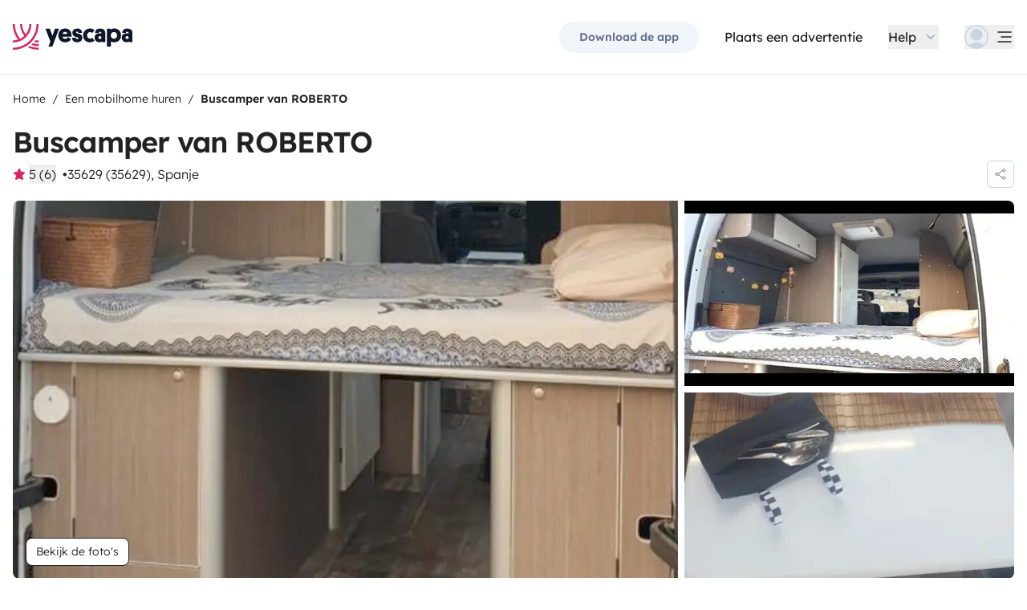

--- FILE ---
content_type: text/html;charset=utf-8
request_url: https://nl.yescapa.be/campers/66253
body_size: 71040
content:
<!DOCTYPE html><html  lang="nl-be"><head><meta charset="utf-8"><meta name="viewport" content="width=device-width, initial-scale=1"><title>Huur Buscamper - 35629 - 66253 - Master L2 - Yescapa</title><link rel="preconnect" href="https://yescapa.twic.pics"><link rel="preconnect" href="https://static.axept.io"><style>.vehicle-description--wrapper *{display:inline;text-decoration-line:none}</style><style>.app-footer-link[data-v-0b6d647d]{display:inline-block;padding-bottom:.5rem;padding-top:.5rem}.app-footer-link[data-v-0b6d647d]:hover{text-decoration-line:underline}.app-footer-link[data-v-0b6d647d]:focus-visible{border-radius:8px;z-index:10;--tw-ring-offset-shadow:var(--tw-ring-inset) 0 0 0 var(--tw-ring-offset-width) var(--tw-ring-offset-color);--tw-ring-shadow:var(--tw-ring-inset) 0 0 0 calc(2px + var(--tw-ring-offset-width)) var(--tw-ring-color);box-shadow:var(--tw-ring-offset-shadow),var(--tw-ring-shadow),var(--tw-shadow,0 0 #0000);--tw-ring-opacity:1;--tw-ring-color:rgb(59 130 246/var(--tw-ring-opacity));--tw-ring-offset-width:2px}</style><style>.ysc-map{z-index:0}.ysc-map .leaflet-control-layers-base>:not([hidden])~:not([hidden]){--tw-space-y-reverse:0;margin-bottom:calc(.5rem*var(--tw-space-y-reverse));margin-top:calc(.5rem*(1 - var(--tw-space-y-reverse)))}.ysc-map .leaflet-control-layers-base label{cursor:pointer}.ysc-map .leaflet-control-layers-base label>div{align-items:center;display:flex}.ysc-map .leaflet-control-layers-base label>div>:not([hidden])~:not([hidden]){--tw-space-x-reverse:0;margin-left:calc(.5rem*(1 - var(--tw-space-x-reverse)));margin-right:calc(.5rem*var(--tw-space-x-reverse))}.ysc-map .leaflet-control-layers-base label>div{font-family:lexend,sans-serif;font-size:1rem;line-height:1.5rem;-webkit-font-smoothing:antialiased;-moz-osx-font-smoothing:grayscale}.ysc-map .leaflet-control-layers-base .leaflet-control-layers-selector{margin-top:0;top:0}.ysc-map .leaflet-div-icon{background-color:transparent;border-style:none}.ysc-map .search-marker:after,.ysc-map .search-marker:before{border-width:1px;height:0;position:absolute;right:100%;top:50%;width:0;--tw-border-opacity:1;border-color:rgb(203 213 225/var(--tw-border-opacity));border:solid transparent;content:"";transition-duration:.15s;transition-property:color,background-color,border-color,text-decoration-color,fill,stroke,opacity,box-shadow,transform,filter,backdrop-filter;transition-timing-function:cubic-bezier(.4,0,.2,1)}.ysc-map .search-marker:after{border-color:hsla(0,0%,100%,0) #fff hsla(0,0%,100%,0) hsla(0,0%,100%,0);border-width:6px;margin-top:-6px}.ysc-map .search-marker:before{border-color:#cbd5e100;border-right-color:#cbd5e1;border-width:7px;margin-top:-7px}.ysc-map .search-marker:hover:after{border-color:rgba(136,183,213,0) #222 rgba(136,183,213,0) rgba(136,183,213,0)}.ysc-map .marked-item{--tw-bg-opacity:1;background-color:rgb(34 34 34/var(--tw-bg-opacity));--tw-text-opacity:1!important;color:rgb(255 255 255/var(--tw-text-opacity))!important}.ysc-map .marked-item:hover{--tw-bg-opacity:1;background-color:rgb(34 34 34/var(--tw-bg-opacity));--tw-text-opacity:1;color:rgb(255 255 255/var(--tw-text-opacity))}.ysc-map .marked-item:after{border-right:6px solid #222}</style><style>@media(min-width:1024px){#booking-request-widget .vc-container{left:auto;position:absolute;right:0}}</style><style>.slideshow-right-enter-active[data-v-7807e4cc]{animation:slideRightIn-7807e4cc .25s;animation-timing-function:cubic-bezier(.91,.08,.05,.97)}@keyframes slideRightIn-7807e4cc{0%{transform:translate(100%)}to{transform:translate(0)}}.slideshow-right-leave-active[data-v-7807e4cc]{animation:slideRightOut-7807e4cc .25s;animation-timing-function:cubic-bezier(.91,.08,.05,.97);inset:0;position:absolute}@keyframes slideRightOut-7807e4cc{0%{transform:translate(0)}to{transform:translate(-100%)}}.slideshow-left-enter-active[data-v-7807e4cc]{animation:slideLeftIn-7807e4cc .25s;animation-timing-function:cubic-bezier(.91,.08,.05,.97)}@keyframes slideLeftIn-7807e4cc{0%{transform:translate(-100%)}to{transform:translate(0)}}.slideshow-left-leave-active[data-v-7807e4cc]{animation:slideLeftOut-7807e4cc .25s;animation-timing-function:cubic-bezier(.91,.08,.05,.97);inset:0;position:absolute}@keyframes slideLeftOut-7807e4cc{0%{transform:translate(0)}to{transform:translate(100%)}}</style><link rel="stylesheet" href="https://d2o4h6kl409rk5.cloudfront.net/_nuxt/entry.DEPmBceK.css" crossorigin><link rel="stylesheet" href="https://d2o4h6kl409rk5.cloudfront.net/_nuxt/useBookingRequest.BHYbuxlU.css" crossorigin><link rel="stylesheet" href="https://d2o4h6kl409rk5.cloudfront.net/_nuxt/YscDetailsAction.C0Cy7DSC.css" crossorigin><link rel="stylesheet" href="https://d2o4h6kl409rk5.cloudfront.net/_nuxt/HoChat.BRunWvy1.css" crossorigin><link rel="stylesheet" href="https://d2o4h6kl409rk5.cloudfront.net/_nuxt/YscToggleGroup.D9GO7G1I.css" crossorigin><link rel="modulepreload" as="script" crossorigin href="https://d2o4h6kl409rk5.cloudfront.net/_nuxt/ChFw1rJb.js"><link rel="modulepreload" as="script" crossorigin href="https://d2o4h6kl409rk5.cloudfront.net/_nuxt/BFyf7i9x.js"><link rel="modulepreload" as="script" crossorigin href="https://d2o4h6kl409rk5.cloudfront.net/_nuxt/C7swFg4b.js"><link rel="modulepreload" as="script" crossorigin href="https://d2o4h6kl409rk5.cloudfront.net/_nuxt/BS9O2VsO.js"><link rel="modulepreload" as="script" crossorigin href="https://d2o4h6kl409rk5.cloudfront.net/_nuxt/VSYVJ2H8.js"><link rel="modulepreload" as="script" crossorigin href="https://d2o4h6kl409rk5.cloudfront.net/_nuxt/Dnm8dTZU.js"><link rel="modulepreload" as="script" crossorigin href="https://d2o4h6kl409rk5.cloudfront.net/_nuxt/BjzWeLJh.js"><link rel="modulepreload" as="script" crossorigin href="https://d2o4h6kl409rk5.cloudfront.net/_nuxt/CN2a0B3_.js"><link rel="modulepreload" as="script" crossorigin href="https://d2o4h6kl409rk5.cloudfront.net/_nuxt/DXKVWJbM.js"><link rel="modulepreload" as="script" crossorigin href="https://d2o4h6kl409rk5.cloudfront.net/_nuxt/D6CoB1Ci.js"><link rel="modulepreload" as="script" crossorigin href="https://d2o4h6kl409rk5.cloudfront.net/_nuxt/B9JFsTdM.js"><link rel="modulepreload" as="script" crossorigin href="https://d2o4h6kl409rk5.cloudfront.net/_nuxt/_edxD6Wa.js"><link rel="modulepreload" as="script" crossorigin href="https://d2o4h6kl409rk5.cloudfront.net/_nuxt/BdubZDKA.js"><link rel="modulepreload" as="script" crossorigin href="https://d2o4h6kl409rk5.cloudfront.net/_nuxt/BuVdW-aA.js"><link rel="modulepreload" as="script" crossorigin href="https://d2o4h6kl409rk5.cloudfront.net/_nuxt/CWfQ4bA9.js"><link rel="modulepreload" as="script" crossorigin href="https://d2o4h6kl409rk5.cloudfront.net/_nuxt/BluVa8Mi.js"><link rel="modulepreload" as="script" crossorigin href="https://d2o4h6kl409rk5.cloudfront.net/_nuxt/2EV_wVHv.js"><link rel="modulepreload" as="script" crossorigin href="https://d2o4h6kl409rk5.cloudfront.net/_nuxt/3Du_zLMS.js"><link rel="modulepreload" as="script" crossorigin href="https://d2o4h6kl409rk5.cloudfront.net/_nuxt/SZhZYqqb.js"><link rel="modulepreload" as="script" crossorigin href="https://d2o4h6kl409rk5.cloudfront.net/_nuxt/Cw1nlTBz.js"><link rel="modulepreload" as="script" crossorigin href="https://d2o4h6kl409rk5.cloudfront.net/_nuxt/OtGEWy-I.js"><link rel="modulepreload" as="script" crossorigin href="https://d2o4h6kl409rk5.cloudfront.net/_nuxt/CsoEPAQB.js"><link rel="modulepreload" as="script" crossorigin href="https://d2o4h6kl409rk5.cloudfront.net/_nuxt/d4FzO1e9.js"><link rel="modulepreload" as="script" crossorigin href="https://d2o4h6kl409rk5.cloudfront.net/_nuxt/Dh2JK4uv.js"><link rel="modulepreload" as="script" crossorigin href="https://d2o4h6kl409rk5.cloudfront.net/_nuxt/ClwLm_QW.js"><link rel="modulepreload" as="script" crossorigin href="https://d2o4h6kl409rk5.cloudfront.net/_nuxt/KtV9ZXWv.js"><link rel="modulepreload" as="script" crossorigin href="https://d2o4h6kl409rk5.cloudfront.net/_nuxt/DKz9qQ-P.js"><link rel="modulepreload" as="script" crossorigin href="https://d2o4h6kl409rk5.cloudfront.net/_nuxt/BIY6EwTx.js"><link rel="modulepreload" as="script" crossorigin href="https://d2o4h6kl409rk5.cloudfront.net/_nuxt/BPvMQEcT.js"><link rel="modulepreload" as="script" crossorigin href="https://d2o4h6kl409rk5.cloudfront.net/_nuxt/BR74Mw6f.js"><link rel="modulepreload" as="script" crossorigin href="https://d2o4h6kl409rk5.cloudfront.net/_nuxt/BliFa0Al.js"><link rel="modulepreload" as="script" crossorigin href="https://d2o4h6kl409rk5.cloudfront.net/_nuxt/CvCvxyrk.js"><link rel="modulepreload" as="script" crossorigin href="https://d2o4h6kl409rk5.cloudfront.net/_nuxt/BQw2F4FW.js"><link rel="modulepreload" as="script" crossorigin href="https://d2o4h6kl409rk5.cloudfront.net/_nuxt/B4lWW1um.js"><link rel="modulepreload" as="script" crossorigin href="https://d2o4h6kl409rk5.cloudfront.net/_nuxt/DCcgUQkp.js"><link rel="modulepreload" as="script" crossorigin href="https://d2o4h6kl409rk5.cloudfront.net/_nuxt/D4gXZe_9.js"><link rel="modulepreload" as="script" crossorigin href="https://d2o4h6kl409rk5.cloudfront.net/_nuxt/gjkHGtbY.js"><link rel="modulepreload" as="script" crossorigin href="https://d2o4h6kl409rk5.cloudfront.net/_nuxt/D47cDh40.js"><link rel="modulepreload" as="script" crossorigin href="https://d2o4h6kl409rk5.cloudfront.net/_nuxt/DDJqyGTc.js"><link rel="modulepreload" as="script" crossorigin href="https://d2o4h6kl409rk5.cloudfront.net/_nuxt/_RdcsLtb.js"><link rel="modulepreload" as="script" crossorigin href="https://d2o4h6kl409rk5.cloudfront.net/_nuxt/BDMwpMdG.js"><link rel="modulepreload" as="script" crossorigin href="https://d2o4h6kl409rk5.cloudfront.net/_nuxt/9j50es8f.js"><link rel="modulepreload" as="script" crossorigin href="https://d2o4h6kl409rk5.cloudfront.net/_nuxt/dcU0-RMC.js"><link rel="modulepreload" as="script" crossorigin href="https://d2o4h6kl409rk5.cloudfront.net/_nuxt/C5bEXR5B.js"><link rel="modulepreload" as="script" crossorigin href="https://d2o4h6kl409rk5.cloudfront.net/_nuxt/DYobJah_.js"><link rel="modulepreload" as="script" crossorigin href="https://d2o4h6kl409rk5.cloudfront.net/_nuxt/O5gh7ftW.js"><link rel="modulepreload" as="script" crossorigin href="https://d2o4h6kl409rk5.cloudfront.net/_nuxt/CPyjOgJZ.js"><link rel="modulepreload" as="script" crossorigin href="https://d2o4h6kl409rk5.cloudfront.net/_nuxt/BDeIUdib.js"><link rel="modulepreload" as="script" crossorigin href="https://d2o4h6kl409rk5.cloudfront.net/_nuxt/BVvirhSj.js"><link rel="modulepreload" as="script" crossorigin href="https://d2o4h6kl409rk5.cloudfront.net/_nuxt/CT7B_RFo.js"><link rel="modulepreload" as="script" crossorigin href="https://d2o4h6kl409rk5.cloudfront.net/_nuxt/CNbwKDDv.js"><link rel="modulepreload" as="script" crossorigin href="https://d2o4h6kl409rk5.cloudfront.net/_nuxt/BxuSs3OX.js"><link rel="modulepreload" as="script" crossorigin href="https://d2o4h6kl409rk5.cloudfront.net/_nuxt/CybywM5O.js"><link rel="modulepreload" as="script" crossorigin href="https://d2o4h6kl409rk5.cloudfront.net/_nuxt/Dgb3DBLc.js"><link rel="modulepreload" as="script" crossorigin href="https://d2o4h6kl409rk5.cloudfront.net/_nuxt/k8yZej5v.js"><link rel="modulepreload" as="script" crossorigin href="https://d2o4h6kl409rk5.cloudfront.net/_nuxt/LYyW3Hkq.js"><link rel="modulepreload" as="script" crossorigin href="https://d2o4h6kl409rk5.cloudfront.net/_nuxt/CbknDNlN.js"><link rel="modulepreload" as="script" crossorigin href="https://d2o4h6kl409rk5.cloudfront.net/_nuxt/C48-NjzH.js"><link rel="modulepreload" as="script" crossorigin href="https://d2o4h6kl409rk5.cloudfront.net/_nuxt/C0HibiG3.js"><link rel="modulepreload" as="script" crossorigin href="https://d2o4h6kl409rk5.cloudfront.net/_nuxt/CRqjYyDH.js"><link rel="modulepreload" as="script" crossorigin href="https://d2o4h6kl409rk5.cloudfront.net/_nuxt/BC8meJ4Q.js"><link rel="preload" as="fetch" fetchpriority="low" crossorigin="anonymous" href="https://d2o4h6kl409rk5.cloudfront.net/_nuxt/builds/meta/2edc0b44-5810-4d81-bb6d-086f8005a58b.json"><link rel="dns-prefetch" href="https://yescapa.twic.pics"><link rel="dns-prefetch" href="https://static.axept.io"><link rel="prefetch" as="image" type="image/svg+xml" href="https://d2o4h6kl409rk5.cloudfront.net/_nuxt/ancv.B9NpWYP_.svg"><link rel="prefetch" as="image" type="image/svg+xml" href="https://d2o4h6kl409rk5.cloudfront.net/_nuxt/floa4x.bsynSQbg.svg"><link rel="prefetch" as="image" type="image/svg+xml" href="https://d2o4h6kl409rk5.cloudfront.net/_nuxt/mbway.D7-uR8mr.svg"><link rel="prefetch" as="image" type="image/svg+xml" href="https://d2o4h6kl409rk5.cloudfront.net/_nuxt/t6-beach.D87OQUq5.svg"><meta property="name" content="Yescapa"><meta property="author" content="Yescapa"><meta property="og:site_name" content="Yescapa"><meta property="og:type" content="website"><meta property="fb:app_id" content="1499569560335845"><meta property="og:locale" content="nl-be"><meta name="twitter:card" content="summary_large_image"><meta name="twitter:site" content="@Yescapa"><meta name="twitter:creator" content="Yescapa"><meta property="og:image" content="https://yescapa.twic.pics/rental/picture/960aa633-38e1-40a6-970e-ca6db114af2e_1688668317?twic=v1/cover=1200x630"><meta name="twitter:image" content="https://yescapa.twic.pics/rental/picture/960aa633-38e1-40a6-970e-ca6db114af2e_1688668317?twic=v1/cover=1200x630"><link rel="icon" type="image/x-icon" href="/icon.png"><script type="application/ld+json" children="{&quot;@context&quot;:&quot;https://schema.org&quot;,&quot;@type&quot;:&quot;Product&quot;,&quot;name&quot;:&quot;Yescapa&quot;,&quot;image&quot;:&quot;https://yescapa.twic.pics/library/media/pictures/frontend/sharing-preview.png?twic=v1/cover=1200x630&quot;,&quot;description&quot;:&quot;Europa's grootste platform voor camperhuur tussen particulieren. Altijd verzekerd met allriskverzekering en 24/7 pechhulp. Ontdek jouw perfecte camper.&quot;,&quot;aggregateRating&quot;:{&quot;@type&quot;:&quot;AggregateRating&quot;,&quot;bestRating&quot;:5,&quot;worstRating&quot;:0,&quot;ratingValue&quot;:4.9,&quot;reviewCount&quot;:371458}}"></script><script type="application/ld+json" children="{&quot;@context&quot;:&quot;https://schema.org&quot;,&quot;@type&quot;:&quot;Organization&quot;,&quot;name&quot;:&quot;Yescapa&quot;,&quot;url&quot;:&quot;https://nl.yescapa.be&quot;,&quot;logo&quot;:&quot;/icon.png&quot;,&quot;description&quot;:&quot;Een mobilhome, buscamper of campervan huren in heel Europa&quot;,&quot;sameAs&quot;:[&quot;https://twitter.com/Yescapa&quot;,&quot;https://www.facebook.com/YescapaNL&quot;,&quot;https://www.instagram.com/yescapa/&quot;,&quot;https://www.pinterest.com/yescapa/&quot;,null],&quot;contactPoint&quot;:[{&quot;@type&quot;:&quot;ContactPoint&quot;,&quot;telephone&quot;:&quot;+32 2 808 59 71&quot;,&quot;contactType&quot;:&quot;customer service&quot;}]}"></script><script type="application/ld+json" children="{&quot;@context&quot;:&quot;https://schema.org&quot;,&quot;@type&quot;:&quot;WebSite&quot;,&quot;name&quot;:&quot;Yescapa&quot;,&quot;url&quot;:&quot;https://nl.yescapa.be&quot;}"></script><meta property="og:url" content="https://nl.yescapa.be/campers/66253"><link rel="canonical" href="https://nl.yescapa.be/campers/66253" data-hid="canonical"><meta name="description" content="Mi furgoneta está camperizada pensando en todos los detalles para que tus vacaciones sean los más placenteras posible en una isla paradisiaca como es Fuerteventura.
Entre las opciones del alquiler la reserva mínima es de 3 noches&nbsp;
"><meta name="twitter:title" content="Huur Buscamper - 35629 - 66253 - Master L2 "><meta property="og:title" content="Huur Buscamper - 35629 - 66253 - Master L2 "><meta name="twitter:description" content="Mi furgoneta está camperizada pensando en todos los detalles para que tus vacaciones sean los más placenteras posible en una isla paradisiaca como es Fuerteventura.
Entre las opciones del alquiler la reserva mínima es de 3 noches&nbsp;
"><meta property="og:description" content="Mi furgoneta está camperizada pensando en todos los detalles para que tus vacaciones sean los más placenteras posible en una isla paradisiaca como es Fuerteventura.
Entre las opciones del alquiler la reserva mínima es de 3 noches&nbsp;
"><link data-hid="rel-alternate-ca"><link data-hid="rel-alternate-de"><link data-hid="rel-alternate-de-at"><link data-hid="rel-alternate-de-ch"><link data-hid="rel-alternate-en"><link data-hid="rel-alternate-en-gb"><link data-hid="rel-alternate-en-ie"><link data-hid="rel-alternate-es"><link data-hid="rel-alternate-fr"><link data-hid="rel-alternate-fr-be"><link data-hid="rel-alternate-fr-ch"><link data-hid="rel-alternate-it"><link data-hid="rel-alternate-it-ch"><link data-hid="rel-alternate-nl"><link data-hid="rel-alternate-nl-be"><link data-hid="rel-alternate-pt-pt"><link data-hid="rel-alternate-undefined"><script type="application/ld+json" children="{&quot;@context&quot;:&quot;https://schema.org&quot;,&quot;@type&quot;:&quot;Product&quot;,&quot;additionalType&quot;:&quot;http://www.productontology.org/doc/Recreational_vehicle&quot;,&quot;name&quot;:&quot;Master L2 &quot;,&quot;sku&quot;:&quot;66253&quot;,&quot;image&quot;:&quot;https://yescapa.twic.pics/rental/picture/960aa633-38e1-40a6-970e-ca6db114af2e_1688668317?twic=v1/cover=1200x630&quot;,&quot;description&quot;:&quot;Buscamper van ROBERTO&quot;,&quot;brand&quot;:&quot;Master L2&quot;,&quot;offers&quot;:{&quot;@type&quot;:&quot;Offer&quot;,&quot;price&quot;:90,&quot;priceCurrency&quot;:&quot;EUR&quot;,&quot;businessFunction&quot;:&quot;http://purl.org/goodrelations/v1#LeaseOut&quot;,&quot;availability&quot;:&quot;http://schema.org/InStock&quot;,&quot;availableDeliveryMethod&quot;:&quot;http://purl.org/goodrelations/v1#DeliveryModePickUp&quot;},&quot;aggregateRating&quot;:{&quot;@type&quot;:&quot;AggregateRating&quot;,&quot;bestRating&quot;:5,&quot;worstRating&quot;:0,&quot;ratingValue&quot;:5,&quot;reviewCount&quot;:6}}"></script><script type="module" src="https://d2o4h6kl409rk5.cloudfront.net/_nuxt/ChFw1rJb.js" crossorigin></script><meta name="sentry-trace" content="fb849b7c9f413326b59de7a2f28b05b0-9e1b8ba1f7c11a97-0"/>
<meta name="baggage" content="sentry-environment=production,sentry-release=11.1.3,sentry-public_key=ef2be1efda0e49118caeb859d4d4b823,sentry-trace_id=fb849b7c9f413326b59de7a2f28b05b0,sentry-org_id=16170,sentry-sampled=false,sentry-sample_rand=0.5643034984258295,sentry-sample_rate=0.01"/></head><body><!--teleport start anchor--><!----><!----><!----><!--teleport anchor--><div id="__nuxt"><div><div><div style="transition:opacity 350ms, transform 600ms ease-in;transform:scaleX(0%);" class="opacity-0 h-1 fixed top-0 right-0 left-0 pointer-events-none w-auto bg-gradient-to-r from-peacock-400 from-80% to-transparent z-50 origin-left"></div><!----><!----><header class="relative bg-white py-2.5 md:py-5"><div class="container grid-cols-[auto_1fr] grid content-center items-center gap-x-4 gap-y-2 md:gap-x-8"><a href="/" class="focus-visible:focus inline-block rounded md:py-2.5 col-start-1 row-start-1"><img src="data:image/svg+xml,%3csvg%20xmlns=&#39;http://www.w3.org/2000/svg&#39;%20width=&#39;260&#39;%20height=&#39;56&#39;%20fill=&#39;none&#39;%3e%3cg%20clip-path=&#39;url(%23a)&#39;%3e%3cpath%20fill=&#39;%23D92465&#39;%20d=&#39;M55.922%2043.597a43.44%2043.44%200%200%201-12.345-1.779%2062.094%2062.094%200%200%201-3.689%203.544%2047.878%2047.878%200%200%200%2016.034%202.745v-4.51ZM55.922%2051.559c-6.749%200-13.195-1.3-19.1-3.666a59.73%2059.73%200%200%201-4.255%203%2055.64%2055.64%200%200%200%2023.357%205.105v-4.442l-.002.003ZM55.922%2035.772c-2.324%200-4.597-.223-6.798-.648a60.322%2060.322%200%200%201-3.014%203.877c3.14.791%206.427%201.21%209.812%201.21V35.77v.002ZM55.922%200H51.49a51.385%2051.385%200%200%201-11.238%2032.15%2051.898%2051.898%200%200%201-3.007%203.453%2051.86%2051.86%200%200%201-9.28%207.697A51.194%2051.194%200%200%201%20.002%2051.56v4.441c10.185%200%2019.734-2.727%2027.958-7.492.222-.128.44-.26.66-.39.134-.082.27-.16.407-.242.37-.225.735-.453%201.098-.686.102-.066.202-.135.305-.201.262-.171.525-.342.785-.517.145-.099.288-.2.431-.297.188-.13.38-.26.566-.392a56.314%2056.314%200%200%200%2010.036-9.09l.147-.173c.235-.274.47-.55.7-.827l.295-.362c.169-.207.337-.414.504-.626.109-.137.215-.276.322-.412.098-.129.199-.253.297-.38h-.005A55.853%2055.853%200%200%200%2055.922%200Z&#39;/%3e%3cpath%20fill=&#39;%23D92465&#39;%20d=&#39;M18.68%2035.6a40.273%2040.273%200%200%200%209.281-6.743%2040.604%2040.604%200%200%200%203.01-3.262A40.076%2040.076%200%200%200%2040.155%200H35.72a35.643%2035.643%200%200%201-7.761%2022.261A35.654%2035.654%200%200%201%2020.2%200h-4.435c0%209.723%203.447%2018.64%209.184%2025.595a35.794%2035.794%200%200%201-9.28%206.558A51.394%2051.394%200%200%201%204.433%200H0v.026C.006%2012.76%204.258%2024.5%2011.413%2033.906A35.617%2035.617%200%200%201%200%2035.772v4.441a39.998%2039.998%200%200%200%2018.68-4.61V35.6Z&#39;/%3e%3cpath%20fill=&#39;%230F172A&#39;%20d=&#39;m85.81%2048.784%2014.336-38.655h-8.905l-5.43%2015.627-5.484-15.627h-9.609l10.643%2027.55-3.964%2011.105h8.416-.002ZM127.187%2027.551c.162-1.47.109-2.505.109-3.375%200-8.712-5.375-14.536-14.28-14.536-8.904%200-14.279%206.478-14.279%2015.19%200%209.31%206.081%2014.917%2014.933%2014.917%207.276%200%2011.022-3.866%2012.65-7.241l-6.678-3.92c-1.031%201.688-2.824%203.43-5.919%203.43-3.422%200-5.539-1.688-5.919-4.465h19.385-.002Zm-14.171-10.616c3.204%200%204.995%202.069%205.213%204.465h-10.207c.218-2.34%201.955-4.465%204.994-4.465ZM137.383%2018.187c0-1.088.813-1.797%202.118-1.797%201.737%200%202.552%201.087%202.606%202.832h7.98c0-6.697-4.234-9.473-10.424-9.473-6.19%200-10.534%203.43-10.534%209.092%200%204.356%201.9%207.35%206.19%208.821%201.52.49%202.498.763%204.399%201.144%201.791.38%202.389.872%202.389%202.122%200%201.144-1.031%201.798-2.498%201.798-2.226%200-2.715-1.58-2.661-3.048h-8.307c-.272%205.063%202.335%209.962%2010.86%209.962%205.81%200%2011.075-2.83%2011.075-9.637%200-5.282-2.279-7.569-7.329-9.037-1.031-.272-2.28-.49-3.529-.763-1.575-.327-2.335-.981-2.335-2.014v-.002ZM167.492%2031.854c-3.422%200-6.517-2.614-6.517-7.133%200-4.082%202.335-7.186%206.461-7.186%202.389%200%203.964%201.088%204.886%201.907l4.832-6.207c-1.793-1.633-4.888-3.593-9.827-3.593-8.742%200-15.039%206.643-15.039%2015.135s5.81%2014.972%2015.148%2014.972c4.67%200%207.927-1.96%209.72-3.593l-4.832-6.207c-.922.817-2.444%201.907-4.832%201.907v-.002ZM177.319%2029.62c0%206.26%204.505%209.963%2010.153%209.963%202.768%200%204.615-.654%205.972-1.905v1.58h7.168V21.182c0-6.534-2.389-11.38-11.511-11.38-7.168%200-10.534%203.54-10.696%209.42h8.09c0-1.144.542-2.505%202.661-2.505%202.12%200%202.824%201.47%202.824%203.157v1.197c-.815-.49-2.388-1.035-4.779-1.035-6.081%200-9.882%203.758-9.882%209.582v.002Zm8.198-.218c0-1.906%201.357-3.212%203.257-3.212%201.9%200%203.366%201.252%203.366%203.212%200%201.96-1.411%203.266-3.313%203.266-1.901%200-3.312-1.361-3.312-3.266h.002ZM212.426%2024.721c0-4.191%202.444-7.295%206.787-7.295%204.344%200%206.788%203.104%206.788%207.295%200%204.192-2.389%207.242-6.732%207.242-4.344%200-6.841-3.048-6.841-7.242h-.002Zm.271%2013.175c1.52%201.035%204.072%201.851%207.112%201.851%209.338%200%2014.877-6.752%2014.877-15.135S229.147%209.64%20220.244%209.64c-4.29%200-6.787%201.306-8.089%202.34v-1.85h-8.199v38.654h8.743V37.896h-.002ZM236.227%2029.62c0%206.26%204.506%209.963%2010.154%209.963%202.768%200%204.614-.654%205.972-1.905v1.58h7.167V21.182c0-6.534-2.388-11.38-11.511-11.38-7.167%200-10.533%203.54-10.696%209.42h8.09c0-1.144.542-2.505%202.659-2.505%202.118%200%202.824%201.47%202.824%203.157v1.197c-.815-.49-2.388-1.035-4.779-1.035-6.081%200-9.882%203.758-9.882%209.582l.002.002Zm8.198-.218c0-1.906%201.358-3.212%203.258-3.212%201.899%200%203.366%201.252%203.366%203.212%200%201.96-1.411%203.266-3.313%203.266-1.902%200-3.313-1.361-3.313-3.266h.002Z&#39;/%3e%3c/g%3e%3cdefs%3e%3cclipPath%20id=&#39;a&#39;%3e%3cpath%20fill=&#39;%23fff&#39;%20d=&#39;M0%200h259.52v56H0z&#39;/%3e%3c/clipPath%3e%3c/defs%3e%3c/svg%3e" alt="Yescapa" width="148" height="32" class="h-6 w-auto md:h-8"></a><!----><div class="col-start-2 row-start-1"><!--[--><div class="flex items-center justify-end space-x-1 sm:space-x-3 md:space-x-6 xl:space-x-8 xl:font-semibold"><a href="/get-apps" class="hidden sm:btn sm:btn-small sm:btn-tertiary sm:block sm:text-xs sm:px-6 md:text-sm" id="get-apps">Download de app</a><a id="rent-your-vehicle" class="hidden sm:font-normal sm:text-black sm:text-sm sm:block md:text-base">Plaats een advertentie</a><div class="flex-col relative flex items-center hidden xl:block"><button type="button" class="text-black inline-flex items-center space-x-2 font-normal"><!--[--><div class="flex h-[30px] items-center"><span class="block">Help</span></div><!--]--><!--[--><svg viewbox="0 0 24 24" fill="none" xmlns="http://www.w3.org/2000/svg" class="h-5 w-5 text-gray-400 transition-transform duration-200"><path d="M17.749 8.757a.841.841 0 0 0-1.208 0l-4.418 4.504a.17.17 0 0 1-.247 0L7.458 8.757a.84.84 0 0 0-1.208 0 .887.887 0 0 0 0 1.235l5.146 5.248c.158.166.376.26.603.26a.835.835 0 0 0 .604-.26l5.146-5.248a.88.88 0 0 0 0-1.235Z" fill="currentColor"></path></svg><!--]--></button><div class="bottom-auto top-full right-0 w-max mt-10 absolute z-[60] overflow-hidden rounded border border-gray-100 bg-white shadow-2xl" style="display:none;"><!--[--><div class="p-2"><nav><!--[--><a href="/travelers/hit-the-road" class="focus-visible:ring-pink-300 hover:bg-pink-50 focus-visible:bg-pink-50 group relative flex w-full items-center rounded p-2 pr-14 font-light transition-colors focus-visible:z-10 focus-visible:ring-2 focus-visible:ring-offset-2"><span class="bg-pink-50 mr-4 rounded p-4"><svg viewbox="0 0 24 24" fill="none" xmlns="http://www.w3.org/2000/svg" class="text-pink-700 h-6 w-6"><path d="M11.9998 22.2071C17.6331 22.2071 22.1998 17.6404 22.1998 12.0071C22.1998 6.37382 17.6331 1.80713 11.9998 1.80713C6.3665 1.80713 1.7998 6.37382 1.7998 12.0071C1.7998 17.6404 6.3665 22.2071 11.9998 22.2071Z" stroke="currentColor" stroke-width="1.5" stroke-linecap="round" stroke-linejoin="round"></path><path d="M5.65303 19.986L6.5597 15.4073H7.5389C7.74569 15.408 7.94985 15.3609 8.13544 15.2697C8.32102 15.1785 8.48302 15.0456 8.60877 14.8814C8.7383 14.721 8.82801 14.5323 8.87056 14.3306C8.91311 14.1288 8.90728 13.9199 8.85357 13.7209L8.17357 11.0009C8.10231 10.706 7.93387 10.4437 7.69539 10.2562C7.45691 10.0687 7.16226 9.96694 6.8589 9.96729H2.02637" stroke="currentColor" stroke-width="1.5" stroke-linecap="round" stroke-linejoin="round"></path><path d="M20.1606 5.88721H16.4614C16.158 5.88686 15.8634 5.98863 15.6249 6.17613C15.3864 6.36363 15.218 6.62593 15.1467 6.92081L14.4667 9.64081C14.4142 9.84054 14.4099 10.0499 14.454 10.2516C14.4981 10.4534 14.5895 10.6418 14.7206 10.8013C14.8463 10.9655 15.0083 11.0984 15.1939 11.1896C15.3795 11.2808 15.5836 11.3279 15.7904 11.3272H17.223L17.9302 15.6339C17.9832 15.9479 18.1448 16.2333 18.3867 16.4404C18.6286 16.6475 18.9355 16.7632 19.2539 16.7672H21.0672" stroke="currentColor" stroke-width="1.5" stroke-linecap="round" stroke-linejoin="round"></path></svg></span><div class="flex flex-col justify-between text-left"><span class="block font-semibold text-peacock-700">Ga de weg op</span><span class="block text-sm text-gray-500">Beleef een unieke camperervaring</span></div><svg viewbox="0 0 24 24" fill="none" xmlns="http://www.w3.org/2000/svg" class="absolute right-4 hidden h-6 w-6 transition-opacity group-hover:block"><path d="M18 12.018c0 .345-.15.672-.407.9l-5.596 4.92a.721.721 0 0 1-.95-1.082l4.322-3.8a.125.125 0 0 0-.082-.218H6.72a.72.72 0 1 1 0-1.44h8.564a.126.126 0 0 0 .083-.219L11.045 7.28a.72.72 0 1 1 .95-1.08l5.597 4.918c.259.228.407.556.408.9Z" fill="currentColor"></path></svg></a><a href="/rent-my-motorhome" class="focus-visible:ring-gray-300 hover:bg-gray-50 focus-visible:bg-gray-50 group relative flex w-full items-center rounded p-2 pr-14 font-light transition-colors focus-visible:z-10 focus-visible:ring-2 focus-visible:ring-offset-2"><span class="bg-gray-50 mr-4 rounded p-4"><svg viewbox="0 0 24 24" fill="none" xmlns="http://www.w3.org/2000/svg" class="text-current h-6 w-6"><path clip-rule="evenodd" d="M17.25 19.5a1.5 1.5 0 1 0 3 0 1.5 1.5 0 0 0-3 0ZM3.75 19.5a1.5 1.5 0 1 0 3 0 1.5 1.5 0 0 0-3 0Z" stroke="currentColor" stroke-width="1.5" stroke-linecap="round" stroke-linejoin="round"></path><path d="M20.25 19.5h1.5a1.5 1.5 0 0 0 1.5-1.5v-3c0-.488-.152-.963-.436-1.36L19.5 9h-5.25v10.5M23.25 15h-9M14.25 19.5V12H.75v6a1.5 1.5 0 0 0 1.5 1.5h1.5M17.25 19.5H6.75" stroke="currentColor" stroke-width="1.5" stroke-linecap="round" stroke-linejoin="round"></path><path clip-rule="evenodd" d="M23.25 6a3 3 0 0 1-3 3h-6v3H.75V6a3 3 0 0 1 3-3h16.5a3 3 0 0 1 3 3Z" stroke="currentColor" stroke-width="1.5" stroke-linecap="round" stroke-linejoin="round"></path><path d="M20.25 6h-1.5M12.75 6h-9" stroke="currentColor" stroke-width="1.5" stroke-linecap="round" stroke-linejoin="round"></path></svg></span><div class="flex flex-col justify-between text-left"><span class="block font-semibold text-peacock-700">Eigenaar van een voertuig?</span><span class="block text-sm text-gray-500">Hoe je het meeste uit je voertuig haalt met Yescapa</span></div><svg viewbox="0 0 24 24" fill="none" xmlns="http://www.w3.org/2000/svg" class="absolute right-4 hidden h-6 w-6 transition-opacity group-hover:block"><path d="M18 12.018c0 .345-.15.672-.407.9l-5.596 4.92a.721.721 0 0 1-.95-1.082l4.322-3.8a.125.125 0 0 0-.082-.218H6.72a.72.72 0 1 1 0-1.44h8.564a.126.126 0 0 0 .083-.219L11.045 7.28a.72.72 0 1 1 .95-1.08l5.597 4.918c.259.228.407.556.408.9Z" fill="currentColor"></path></svg></a><a href="/how-yescapa-works" class="focus-visible:ring-peacock-300 hover:bg-peacock-50 focus-visible:bg-peacock-50 group relative flex w-full items-center rounded p-2 pr-14 font-light transition-colors focus-visible:z-10 focus-visible:ring-2 focus-visible:ring-offset-2"><span class="bg-peacock-50 mr-4 rounded p-4"><svg xmlns="http://www.w3.org/2000/svg" viewbox="0 0 24 24" fill="none" class="text-peacock-700 h-6 w-6"><path fill="currentColor" d="M23.998 18.684a18.67 18.67 0 0 1-5.298-.762 26.667 26.667 0 0 1-1.583 1.519 20.574 20.574 0 0 0 6.881 1.176v-1.933ZM24 22.095c-2.897 0-5.664-.557-8.198-1.57-.59.454-1.198.883-1.826 1.286A23.908 23.908 0 0 0 24 23.998v-1.904.001ZM24 15.33c-.998 0-1.974-.095-2.918-.277a25.85 25.85 0 0 1-1.293 1.661c1.347.34 2.758.519 4.21.519v-1.904.001ZM23.998 0h-1.902c0 5.211-1.806 10-4.823 13.778a22.25 22.25 0 0 1-7.1 5.84A21.997 21.997 0 0 1 0 22.098V24c4.371 0 8.47-1.169 12-3.21l.282-.168.175-.104c.159-.096.315-.194.47-.294.045-.028.088-.057.132-.086.113-.073.225-.146.337-.222l.185-.127c.08-.056.163-.11.243-.168a24.156 24.156 0 0 0 4.307-3.895l.063-.074c.101-.118.202-.236.3-.355l.127-.155c.072-.088.145-.177.216-.268l.139-.177.127-.163H19.1A23.894 23.894 0 0 0 24 .003V0Z"></path><path fill="currentColor" d="M8.015 15.257a17.284 17.284 0 0 0 5.275-4.288A17.161 17.161 0 0 0 17.23 0h-1.903c0 3.606-1.246 6.922-3.33 9.54A15.266 15.266 0 0 1 8.667 0H6.763c0 4.167 1.48 7.988 3.942 10.969a15.36 15.36 0 0 1-3.983 2.81A22.005 22.005 0 0 1 1.902 0H-.001v.011a23.901 23.901 0 0 0 4.898 14.52c-1.538.519-3.185.8-4.898.8v1.904a17.186 17.186 0 0 0 8.017-1.976v-.002Z"></path></svg></span><div class="flex flex-col justify-between text-left"><span class="block font-semibold text-peacock-700">Hoe werkt huren en verhuren?</span><span class="block text-sm text-gray-500">Ontdek stap voor stap hoe het werkt</span></div><svg viewbox="0 0 24 24" fill="none" xmlns="http://www.w3.org/2000/svg" class="absolute right-4 hidden h-6 w-6 transition-opacity group-hover:block"><path d="M18 12.018c0 .345-.15.672-.407.9l-5.596 4.92a.721.721 0 0 1-.95-1.082l4.322-3.8a.125.125 0 0 0-.082-.218H6.72a.72.72 0 1 1 0-1.44h8.564a.126.126 0 0 0 .083-.219L11.045 7.28a.72.72 0 1 1 .95-1.08l5.597 4.918c.259.228.407.556.408.9Z" fill="currentColor"></path></svg></a><!--]--></nav><a href="https://nl.yescapa.be/hulp/" rel="noopener noreferrer" class="focus-visible:ring-yellow-300 group relative flex w-full items-center rounded p-2 pr-14 font-light transition-colors hover:bg-yellow-50 focus-visible:z-10 focus-visible:bg-yellow-50 focus-visible:ring-2 focus-visible:ring-offset-2"><span class="mr-4 rounded bg-yellow-50 p-4"><svg viewbox="0 0 24 24" fill="none" xmlns="http://www.w3.org/2000/svg" class="h-6 w-6 text-yellow-700"><path d="M8 11.75a3.75 3.75 0 1 0 7.5 0 3.75 3.75 0 0 0-7.5 0ZM16.87 20.051l-4.59-4.59M15.46 12.28l4.59 4.589M3.45 16.869l4.59-4.59M11.22 15.462l-4.59 4.589M6.63 3.45l4.59 4.589M8.04 11.221l-4.59-4.59M20.05 6.631l-4.59 4.59M12.28 8.039l4.59-4.589" stroke="currentColor" stroke-width="1.5" stroke-linecap="round" stroke-linejoin="round"></path><path d="M2 11.75a9.75 9.75 0 1 0 19.5 0 9.75 9.75 0 0 0-19.5 0Z" stroke="currentColor" stroke-width="1.5" stroke-linecap="round" stroke-linejoin="round"></path></svg></span><div class="flex flex-col justify-between text-left"><span class="block font-semibold text-peacock-700">Helpcentrum</span><span class="block text-sm text-gray-500">Vind alle antwoorden op je vragen</span></div><svg viewbox="0 0 24 24" fill="none" xmlns="http://www.w3.org/2000/svg" class="opacity absolute right-4 hidden h-6 w-6 text-gray-current transition group-hover:block"><path d="M18 12.018c0 .345-.15.672-.407.9l-5.596 4.92a.721.721 0 0 1-.95-1.082l4.322-3.8a.125.125 0 0 0-.082-.218H6.72a.72.72 0 1 1 0-1.44h8.564a.126.126 0 0 0 .083-.219L11.045 7.28a.72.72 0 1 1 .95-1.08l5.597 4.918c.259.228.407.556.408.9Z" fill="currentColor"></path></svg></a></div><!--]--></div></div><div class="xl:hidden"><button type="button" class="p-2 -mr-2 inline-flex items-center space-x-2" aria-label="Menu"><div class="relative inline-block leading-none" style="font-size:0px;"><div class="inline-block overflow-hidden rounded-full"><img src="data:image/svg+xml,%3csvg%20width=&#39;32&#39;%20height=&#39;32&#39;%20viewBox=&#39;0%200%2032%2032&#39;%20fill=&#39;none&#39;%20xmlns=&#39;http://www.w3.org/2000/svg&#39;%3e%3cg%20clip-path=&#39;url(%23clip0_32371_3565)&#39;%3e%3cg%20clip-path=&#39;url(%23clip1_32371_3565)&#39;%3e%3cpath%20d=&#39;M9%2013C9%2013.9193%209.18106%2014.8295%209.53284%2015.6788C9.88463%2016.5281%2010.4002%2017.2997%2011.0503%2017.9497C11.7003%2018.5998%2012.4719%2019.1154%2013.3212%2019.4672C14.1705%2019.8189%2015.0807%2020%2016%2020C16.9193%2020%2017.8295%2019.8189%2018.6788%2019.4672C19.5281%2019.1154%2020.2997%2018.5998%2020.9497%2017.9497C21.5998%2017.2997%2022.1154%2016.5281%2022.4672%2015.6788C22.8189%2014.8295%2023%2013.9193%2023%2013C23%2012.0807%2022.8189%2011.1705%2022.4672%2010.3212C22.1154%209.47194%2021.5998%208.70026%2020.9497%208.05025C20.2997%207.40024%2019.5281%206.88463%2018.6788%206.53284C17.8295%206.18106%2016.9193%206%2016%206C15.0807%206%2014.1705%206.18106%2013.3212%206.53284C12.4719%206.88463%2011.7003%207.40024%2011.0503%208.05025C10.4002%208.70026%209.88463%209.47194%209.53284%2010.3212C9.18106%2011.1705%209%2012.0807%209%2013Z&#39;%20fill=&#39;%23CBD5E1&#39;%20stroke=&#39;%23CBD5E1&#39;%20stroke-width=&#39;2&#39;%20stroke-linecap=&#39;round&#39;%20stroke-linejoin=&#39;round&#39;/%3e%3cpath%20d=&#39;M25.2174%2027.8347C24.0097%2026.6194%2022.5736%2025.6549%2020.9917%2024.9968C19.4098%2024.3386%2017.7134%2023.9998%2016%2023.9998C14.2867%2023.9998%2012.5903%2024.3386%2011.0084%2024.9968C9.42654%2025.6549%207.99042%2026.6194%206.78271%2027.8347&#39;%20fill=&#39;%23CBD5E1&#39;/%3e%3cpath%20d=&#39;M25.2174%2027.8347C24.0097%2026.6194%2022.5736%2025.6549%2020.9917%2024.9968C19.4098%2024.3386%2017.7134%2023.9998%2016%2023.9998C14.2867%2023.9998%2012.5903%2024.3386%2011.0084%2024.9968C9.42654%2025.6549%207.99042%2026.6194%206.78271%2027.8347&#39;%20stroke=&#39;%23CBD5E1&#39;%20stroke-width=&#39;2&#39;%20stroke-linecap=&#39;round&#39;%20stroke-linejoin=&#39;round&#39;/%3e%3cpath%20d=&#39;M25.2174%2026.9998C24.0097%2028.2151%2022.5736%2029.1796%2020.9917%2029.8377C19.4098%2030.4958%2017.7134%2030.8347%2016%2030.8347C14.2867%2030.8347%2012.5903%2030.4958%2011.0084%2029.8377C9.42654%2029.1796%207.99042%2028.2151%206.78271%2026.9998&#39;%20fill=&#39;%23CBD5E1&#39;/%3e%3cpath%20d=&#39;M1%2016C1%2017.9698%201.38799%2019.9204%202.14181%2021.7403C2.89563%2023.5601%204.00052%2025.2137%205.3934%2026.6066C6.78628%2027.9995%208.43986%2029.1044%2010.2597%2029.8582C12.0796%2030.612%2014.0302%2031%2016%2031C17.9698%2031%2019.9204%2030.612%2021.7403%2029.8582C23.5601%2029.1044%2025.2137%2027.9995%2026.6066%2026.6066C27.9995%2025.2137%2029.1044%2023.5601%2029.8582%2021.7403C30.612%2019.9204%2031%2017.9698%2031%2016C31%2014.0302%2030.612%2012.0796%2029.8582%2010.2597C29.1044%208.43986%2027.9995%206.78628%2026.6066%205.3934C25.2137%204.00052%2023.5601%202.89563%2021.7403%202.14181C19.9204%201.38799%2017.9698%201%2016%201C14.0302%201%2012.0796%201.38799%2010.2597%202.14181C8.43986%202.89563%206.78628%204.00052%205.3934%205.3934C4.00052%206.78628%202.89563%208.43986%202.14181%2010.2597C1.38799%2012.0796%201%2014.0302%201%2016Z&#39;%20stroke=&#39;%23CBD5E1&#39;%20stroke-width=&#39;2&#39;%20stroke-linecap=&#39;round&#39;%20stroke-linejoin=&#39;round&#39;/%3e%3c/g%3e%3c/g%3e%3cdefs%3e%3cclipPath%20id=&#39;clip0_32371_3565&#39;%3e%3crect%20width=&#39;32&#39;%20height=&#39;32&#39;%20fill=&#39;white&#39;/%3e%3c/clipPath%3e%3cclipPath%20id=&#39;clip1_32371_3565&#39;%3e%3crect%20width=&#39;32&#39;%20height=&#39;32&#39;%20fill=&#39;white&#39;/%3e%3c/clipPath%3e%3c/defs%3e%3c/svg%3e" alt="Je profielfoto" width="30" height="30" class="max-h-full max-w-full"></div><!----></div><svg viewbox="0 0 24 24" fill="none" xmlns="http://www.w3.org/2000/svg" class="h-6 w-6 text-black"><path d="M4 18h16M8 12h12M4 6h16" stroke="currentColor" stroke-width="1.5" stroke-linecap="round" stroke-linejoin="round"></path></svg></button><aside><!----><!----></aside></div><div class="flex-col relative flex items-center hidden xl:flex"><button type="button" class="text-black inline-flex items-center space-x-2 font-normal"><!--[--><div class="flex items-center"><div class="relative inline-block leading-none" style="font-size:0px;"><div class="inline-block overflow-hidden rounded-full"><img src="data:image/svg+xml,%3csvg%20width=&#39;32&#39;%20height=&#39;32&#39;%20viewBox=&#39;0%200%2032%2032&#39;%20fill=&#39;none&#39;%20xmlns=&#39;http://www.w3.org/2000/svg&#39;%3e%3cg%20clip-path=&#39;url(%23clip0_32371_3565)&#39;%3e%3cg%20clip-path=&#39;url(%23clip1_32371_3565)&#39;%3e%3cpath%20d=&#39;M9%2013C9%2013.9193%209.18106%2014.8295%209.53284%2015.6788C9.88463%2016.5281%2010.4002%2017.2997%2011.0503%2017.9497C11.7003%2018.5998%2012.4719%2019.1154%2013.3212%2019.4672C14.1705%2019.8189%2015.0807%2020%2016%2020C16.9193%2020%2017.8295%2019.8189%2018.6788%2019.4672C19.5281%2019.1154%2020.2997%2018.5998%2020.9497%2017.9497C21.5998%2017.2997%2022.1154%2016.5281%2022.4672%2015.6788C22.8189%2014.8295%2023%2013.9193%2023%2013C23%2012.0807%2022.8189%2011.1705%2022.4672%2010.3212C22.1154%209.47194%2021.5998%208.70026%2020.9497%208.05025C20.2997%207.40024%2019.5281%206.88463%2018.6788%206.53284C17.8295%206.18106%2016.9193%206%2016%206C15.0807%206%2014.1705%206.18106%2013.3212%206.53284C12.4719%206.88463%2011.7003%207.40024%2011.0503%208.05025C10.4002%208.70026%209.88463%209.47194%209.53284%2010.3212C9.18106%2011.1705%209%2012.0807%209%2013Z&#39;%20fill=&#39;%23CBD5E1&#39;%20stroke=&#39;%23CBD5E1&#39;%20stroke-width=&#39;2&#39;%20stroke-linecap=&#39;round&#39;%20stroke-linejoin=&#39;round&#39;/%3e%3cpath%20d=&#39;M25.2174%2027.8347C24.0097%2026.6194%2022.5736%2025.6549%2020.9917%2024.9968C19.4098%2024.3386%2017.7134%2023.9998%2016%2023.9998C14.2867%2023.9998%2012.5903%2024.3386%2011.0084%2024.9968C9.42654%2025.6549%207.99042%2026.6194%206.78271%2027.8347&#39;%20fill=&#39;%23CBD5E1&#39;/%3e%3cpath%20d=&#39;M25.2174%2027.8347C24.0097%2026.6194%2022.5736%2025.6549%2020.9917%2024.9968C19.4098%2024.3386%2017.7134%2023.9998%2016%2023.9998C14.2867%2023.9998%2012.5903%2024.3386%2011.0084%2024.9968C9.42654%2025.6549%207.99042%2026.6194%206.78271%2027.8347&#39;%20stroke=&#39;%23CBD5E1&#39;%20stroke-width=&#39;2&#39;%20stroke-linecap=&#39;round&#39;%20stroke-linejoin=&#39;round&#39;/%3e%3cpath%20d=&#39;M25.2174%2026.9998C24.0097%2028.2151%2022.5736%2029.1796%2020.9917%2029.8377C19.4098%2030.4958%2017.7134%2030.8347%2016%2030.8347C14.2867%2030.8347%2012.5903%2030.4958%2011.0084%2029.8377C9.42654%2029.1796%207.99042%2028.2151%206.78271%2026.9998&#39;%20fill=&#39;%23CBD5E1&#39;/%3e%3cpath%20d=&#39;M1%2016C1%2017.9698%201.38799%2019.9204%202.14181%2021.7403C2.89563%2023.5601%204.00052%2025.2137%205.3934%2026.6066C6.78628%2027.9995%208.43986%2029.1044%2010.2597%2029.8582C12.0796%2030.612%2014.0302%2031%2016%2031C17.9698%2031%2019.9204%2030.612%2021.7403%2029.8582C23.5601%2029.1044%2025.2137%2027.9995%2026.6066%2026.6066C27.9995%2025.2137%2029.1044%2023.5601%2029.8582%2021.7403C30.612%2019.9204%2031%2017.9698%2031%2016C31%2014.0302%2030.612%2012.0796%2029.8582%2010.2597C29.1044%208.43986%2027.9995%206.78628%2026.6066%205.3934C25.2137%204.00052%2023.5601%202.89563%2021.7403%202.14181C19.9204%201.38799%2017.9698%201%2016%201C14.0302%201%2012.0796%201.38799%2010.2597%202.14181C8.43986%202.89563%206.78628%204.00052%205.3934%205.3934C4.00052%206.78628%202.89563%208.43986%202.14181%2010.2597C1.38799%2012.0796%201%2014.0302%201%2016Z&#39;%20stroke=&#39;%23CBD5E1&#39;%20stroke-width=&#39;2&#39;%20stroke-linecap=&#39;round&#39;%20stroke-linejoin=&#39;round&#39;/%3e%3c/g%3e%3c/g%3e%3cdefs%3e%3cclipPath%20id=&#39;clip0_32371_3565&#39;%3e%3crect%20width=&#39;32&#39;%20height=&#39;32&#39;%20fill=&#39;white&#39;/%3e%3c/clipPath%3e%3cclipPath%20id=&#39;clip1_32371_3565&#39;%3e%3crect%20width=&#39;32&#39;%20height=&#39;32&#39;%20fill=&#39;white&#39;/%3e%3c/clipPath%3e%3c/defs%3e%3c/svg%3e" alt="Je profielfoto" width="30" height="30" class="max-h-full max-w-full"></div><!----></div></div><!--]--><!--[--><svg viewbox="0 0 24 24" fill="none" xmlns="http://www.w3.org/2000/svg" class="w-6 h-6 text-black"><path d="M4 18h16M8 12h12M4 6h16" stroke="currentColor" stroke-width="1.5" stroke-linecap="round" stroke-linejoin="round"></path></svg><!--]--></button><div class="bottom-auto top-full right-0 w-72 mt-10 absolute z-[60] overflow-hidden rounded border border-gray-100 bg-white shadow-2xl" style="display:none;"><!--[--><nav class="p-2" show-app-link="false"><!--[--><a href="#" class="flex cursor-pointer items-center whitespace-nowrap rounded px-4 py-3 font-light hover:bg-gray-100"><span class="mr-4"><svg viewbox="0 0 24 24" fill="none" xmlns="http://www.w3.org/2000/svg" class="h-5 w-5 text-pink-500"><path d="M.749 12.004h15.75M12.749 15.754l3.75-3.75-3.75-3.75" stroke="currentColor" stroke-width="1.5" stroke-linecap="round" stroke-linejoin="round"></path><path d="M8.25 16.5V21c-.036.79.573 1.46 1.363 1.5h12.273c.79-.04 1.4-.71 1.363-1.5V3a1.436 1.436 0 0 0-1.363-1.5H9.613c-.79.04-1.4.71-1.364 1.5v4.5" stroke="currentColor" stroke-width="1.5" stroke-linecap="round" stroke-linejoin="round"></path></svg></span> Inloggen</a><a href="#" class="flex cursor-pointer items-center whitespace-nowrap rounded px-4 py-3 font-light hover:bg-gray-100"><span class="mr-4"><svg xmlns="http://www.w3.org/2000/svg" viewbox="0 0 24 24" fill="none" class="h-5 w-5 text-pink-500"><g stroke="currentColor" stroke-linecap="round" stroke-linejoin="round" stroke-width="1.5" clip-path="url(#a)"><path d="M23.25 12.004H7.5M11.25 15.754l-3.75-3.75 3.75-3.75"></path><path d="M20.693 16.6a10.5 10.5 0 1 1-.18-9.542"></path></g><defs><clipPath id="a"><path fill="#fff" d="M0 0h24v24H0z"></path></clipPath></defs></svg></span> Inschrijven</a><hr class="my-2 border-t border-gray-200"><a href="/s" class="flex cursor-pointer items-center whitespace-nowrap rounded px-4 py-3 font-light hover:bg-gray-100"><span class="mr-4"><svg viewbox="0 0 24 24" fill="none" xmlns="http://www.w3.org/2000/svg" class="h-5 w-5 text-pink-500"><path clip-rule="evenodd" d="M4.8 14.187a7.158 7.158 0 1 0 13.175-5.6 7.158 7.158 0 0 0-13.175 5.6Z" stroke="currentColor" stroke-width="1.5" stroke-linecap="round" stroke-linejoin="round"></path><path d="M16.448 16.448 22 22M7.1 11C7.5 9 9 7.5 11 7.1" stroke="currentColor" stroke-width="1.5" stroke-linecap="round" stroke-linejoin="round"></path></svg></span> Een mobilhome huren</a><a href="/onboarding/step" class="flex cursor-pointer items-center whitespace-nowrap rounded px-4 py-3 font-light hover:bg-gray-100"><span class="mr-4"><svg viewbox="0 0 24 24" fill="none" xmlns="http://www.w3.org/2000/svg" class="h-5 w-5 text-pink-500"><g fill="none" stroke="currentColor" stroke-linecap="round" stroke-linejoin="round" stroke-width="1.5"><path d="M12 8v9M8 12h9M1 12a11 11 0 1 0 22 0 11 11 0 1 0-22 0Z"></path></g></svg></span> Plaats een advertentie</a><hr class="my-2 border-t border-gray-200"><a href="/how-yescapa-works" class="flex cursor-pointer items-center whitespace-nowrap rounded px-4 py-3 font-light hover:bg-gray-100"><!----> Hoe werkt huren en verhuren?</a><a href="https://nl.yescapa.be/hulp/" rel="noopener noreferrer" class="flex cursor-pointer items-center whitespace-nowrap rounded px-4 py-3 font-light hover:bg-gray-100"><!----> Helpcentrum</a><hr class="my-2 border-t border-gray-200"><a href="/get-apps" class="flex cursor-pointer items-center whitespace-nowrap rounded px-4 py-3 font-light hover:bg-gray-100"><span class="mr-4"><svg xmlns="http://www.w3.org/2000/svg" viewbox="0 0 24 24" fill="#fff" class="h-5 w-5 text-pink-500"><path stroke="currentColor" stroke-linecap="round" stroke-linejoin="round" stroke-width="1.5" d="M15 15.75v4.768a2.732 2.732 0 0 1-2.733 2.732H5.733A2.731 2.731 0 0 1 3 20.518V4.983A2.733 2.733 0 0 1 5.733 2.25H7.5M3 18.75h12"></path><path stroke="currentColor" stroke-linecap="round" stroke-linejoin="round" stroke-width="1.5" d="M9 6.75a6 6 0 1 0 12 0 6 6 0 0 0-12 0ZM15 3.75v6M15 9.75 12.75 7.5M15 9.75l2.25-2.25"></path></svg></span> Download de app</a><!--]--><!----></nav><!--]--></div></div><!----></div><!--]--></div></div></header><main><!--[--><div class="border-t"><!--[--><div class="container"><div class="block py-5 text-sm hidden sm:block"><ol itemscope itemtype="https://schema.org/BreadcrumbList"><!--[--><li class="group inline-flex items-center after:px-2 after:content-[&#39;/&#39;] last:after:content-[&#39;&#39;]" itemprop="itemListElement" itemscope itemtype="https://schema.org/ListItem"><!--[--><a href="/" class="focus-visible:ring-peacock-500 font-light hover:underline focus-visible:rounded focus-visible:ring-2 group-last:font-semibold" itemprop="item"><span itemprop="name">Home</span></a><!--]--><meta itemprop="position" content="0"></li><li class="group inline-flex items-center after:px-2 after:content-[&#39;/&#39;] last:after:content-[&#39;&#39;]" itemprop="itemListElement" itemscope itemtype="https://schema.org/ListItem"><!--[--><a href="/s" class="focus-visible:ring-peacock-500 font-light hover:underline focus-visible:rounded focus-visible:ring-2 group-last:font-semibold" itemprop="item"><span itemprop="name">Een mobilhome huren</span></a><!--]--><meta itemprop="position" content="1"></li><li class="group inline-flex items-center after:px-2 after:content-[&#39;/&#39;] last:after:content-[&#39;&#39;]" itemprop="itemListElement" itemscope itemtype="https://schema.org/ListItem"><!--[--><a aria-current="page" href="/campers/66253" class="router-link-active router-link-exact-active focus-visible:ring-peacock-500 font-light hover:underline focus-visible:rounded focus-visible:ring-2 group-last:font-semibold" itemprop="item"><span itemprop="name">Buscamper van ROBERTO</span></a><!--]--><meta itemprop="position" content="2"></li><!--]--></ol></div><div class="mt-4 sm:mt-0"><h1 class="truncate text-2xl font-semibold sm:text-3xl lg:text-4xl">Buscamper van ROBERTO</h1><div class="mt-2 flex items-center justify-between gap-4 sm:mt-0"><div class="flex flex-wrap items-center gap-2 text-sm md:text-base"><div><div class="flex items-center space-x-1 after:sm:ml-2 after:sm:font-semibold after:sm:content-[&#39;•&#39;]"><svg viewbox="0 0 24 24" fill="none" xmlns="http://www.w3.org/2000/svg" class="inline-block h-4 w-4 text-pink-500"><path fill-rule="evenodd" clip-rule="evenodd" d="m12.648 2.4 2.975 5.891 5.725.567a.724.724 0 0 1 .61.474.713.713 0 0 1-.17.748l-4.715 4.67 1.747 6.344a.713.713 0 0 1-.24.744.73.73 0 0 1-.783.086L12 19.054l-5.797 2.87a.73.73 0 0 1-.782-.087.713.713 0 0 1-.24-.743L6.93 14.75l-4.716-4.67a.713.713 0 0 1-.171-.75.724.724 0 0 1 .611-.473l5.724-.568 2.972-5.89A.725.725 0 0 1 12 2c.275 0 .527.155.649.4Z" fill="currentColor" stroke="currentColor" stroke-width="1.5" stroke-linecap="round" stroke-linejoin="round"></path></svg><button class="link link-discreet font-light">5 (6) </button></div></div><div><a href="/campers/66253#address" class="link link-discreet font-light">35629 (35629), Spanje</a></div></div><div><!----><button class="btn btn-link btn-icon hidden sm:inline-flex" name="share"><svg viewbox="0 0 24 24" fill="none" xmlns="http://www.w3.org/2000/svg" class="h-4 w-4"><path fill-rule="evenodd" clip-rule="evenodd" d="M3 11.8774C3 13.2582 4.11929 14.3774 5.5 14.3774C6.88071 14.3774 8 13.2582 8 11.8774C8 10.4967 6.88071 9.37744 5.5 9.37744C4.11929 9.37744 3 10.4967 3 11.8774Z" stroke="currentColor" stroke-width="1.5" stroke-linecap="round" stroke-linejoin="round"></path><path fill-rule="evenodd" clip-rule="evenodd" d="M16 4.87744C16 6.25815 17.1193 7.37744 18.5 7.37744C19.8807 7.37744 21 6.25815 21 4.87744C21 3.49673 19.8807 2.37744 18.5 2.37744C17.1193 2.37744 16 3.49673 16 4.87744Z" stroke="currentColor" stroke-width="1.5" stroke-linecap="round" stroke-linejoin="round"></path><path fill-rule="evenodd" clip-rule="evenodd" d="M16 19.1224C16 20.5031 17.1193 21.6224 18.5 21.6224C19.8807 21.6224 21 20.5031 21 19.1224C21 17.7417 19.8807 16.6224 18.5 16.6224C17.1193 16.6224 16 17.7417 16 19.1224Z" stroke="currentColor" stroke-width="1.5" stroke-linecap="round" stroke-linejoin="round"></path><path d="M8.16113 10.982L15.962 5.50244" stroke="currentColor" stroke-width="1.5" stroke-linecap="round" stroke-linejoin="round"></path><path d="M8.16113 13.239L15.962 18.7186" stroke="currentColor" stroke-width="1.5" stroke-linecap="round" stroke-linejoin="round"></path></svg></button></div></div><div class="aspect-[16/9] -mx-4 mt-4 grid gap-2 sm:mx-0 md:aspect-[8/3] md:grid-cols-3"><div class="relative md:col-span-2 md:row-span-2"><!--[--><picture><!--[--><source media="(min-width: 1280px)" srcset="https://yescapa.twic.pics/rental/picture/960aa633-38e1-40a6-970e-ca6db114af2e_1688668317?twic=v1/refit=830x466.875(5p) 830w, https://yescapa.twic.pics/rental/picture/960aa633-38e1-40a6-970e-ca6db114af2e_1688668317?twic=v1/refit=1660x933.75(5p) 1660w, https://yescapa.twic.pics/rental/picture/960aa633-38e1-40a6-970e-ca6db114af2e_1688668317?twic=v1/refit=2490x1400.625(5p) 2490w" sizes="830px"><source media="(min-width: 1024px)" srcset="https://yescapa.twic.pics/rental/picture/960aa633-38e1-40a6-970e-ca6db114af2e_1688668317?twic=v1/refit=660x371.25(5p) 660w, https://yescapa.twic.pics/rental/picture/960aa633-38e1-40a6-970e-ca6db114af2e_1688668317?twic=v1/refit=1320x742.5(5p) 1320w, https://yescapa.twic.pics/rental/picture/960aa633-38e1-40a6-970e-ca6db114af2e_1688668317?twic=v1/refit=1980x1113.75(5p) 1980w" sizes="660px"><source media="(min-width: 768px)" srcset="https://yescapa.twic.pics/rental/picture/960aa633-38e1-40a6-970e-ca6db114af2e_1688668317?twic=v1/refit=490x275.625(5p) 490w, https://yescapa.twic.pics/rental/picture/960aa633-38e1-40a6-970e-ca6db114af2e_1688668317?twic=v1/refit=980x551.25(5p) 980w, https://yescapa.twic.pics/rental/picture/960aa633-38e1-40a6-970e-ca6db114af2e_1688668317?twic=v1/refit=1470x826.875(5p) 1470w" sizes="490px"><source media="(min-width: 640px)" srcset="https://yescapa.twic.pics/rental/picture/960aa633-38e1-40a6-970e-ca6db114af2e_1688668317?twic=v1/refit=610x343.125(5p) 610w, https://yescapa.twic.pics/rental/picture/960aa633-38e1-40a6-970e-ca6db114af2e_1688668317?twic=v1/refit=1220x686.25(5p) 1220w, https://yescapa.twic.pics/rental/picture/960aa633-38e1-40a6-970e-ca6db114af2e_1688668317?twic=v1/refit=1830x1029.375(5p) 1830w" sizes="610px"><!--]--><source srcset="https://yescapa.twic.pics/rental/picture/960aa633-38e1-40a6-970e-ca6db114af2e_1688668317?twic=v1/refit=320x180(5p) 320w, https://yescapa.twic.pics/rental/picture/960aa633-38e1-40a6-970e-ca6db114af2e_1688668317?twic=v1/refit=640x360(5p) 640w, https://yescapa.twic.pics/rental/picture/960aa633-38e1-40a6-970e-ca6db114af2e_1688668317?twic=v1/refit=960x540(5p) 960w" sizes="100vw"><img src="https://yescapa.twic.pics/rental/picture/960aa633-38e1-40a6-970e-ca6db114af2e_1688668317?twic=v1/refit=320x180(5p)" width="320" height="180" class="object-cover w-full h-full cursor-pointer sm:rounded md:rounded-none md:rounded-l" fetchpriority="high" loading="eager" alt="Voorkant 3/4 Renault - Yescapa"></picture><button class="absolute bottom-3 right-3 flex items-center rounded bg-white border border-black px-3 py-1.5 text-xs md:bottom-4 md:left-4 md:right-auto md:text-sm"><span>Bekijk de foto&#39;s</span></button><!--]--></div><!--[--><picture><!--[--><source media="(min-width: 1280px)" srcset="https://yescapa.twic.pics/rental/picture/f1db0c0b-09a7-41dd-a222-ca8765e72189_1688671553?twic=v1/refit=410x230.625(2p) 410w, https://yescapa.twic.pics/rental/picture/f1db0c0b-09a7-41dd-a222-ca8765e72189_1688671553?twic=v1/refit=820x461.25(2p) 820w, https://yescapa.twic.pics/rental/picture/f1db0c0b-09a7-41dd-a222-ca8765e72189_1688671553?twic=v1/refit=1230x691.875(2p) 1230w" sizes="410px"><source media="(min-width: 1024px)" srcset="https://yescapa.twic.pics/rental/picture/f1db0c0b-09a7-41dd-a222-ca8765e72189_1688671553?twic=v1/refit=325x182.8125(2p) 325w, https://yescapa.twic.pics/rental/picture/f1db0c0b-09a7-41dd-a222-ca8765e72189_1688671553?twic=v1/refit=650x365.625(2p) 650w, https://yescapa.twic.pics/rental/picture/f1db0c0b-09a7-41dd-a222-ca8765e72189_1688671553?twic=v1/refit=975x548.4375(2p) 975w" sizes="325px"><source media="(min-width: 768px)" srcset="https://yescapa.twic.pics/rental/picture/f1db0c0b-09a7-41dd-a222-ca8765e72189_1688671553?twic=v1/refit=240x135(2p) 240w, https://yescapa.twic.pics/rental/picture/f1db0c0b-09a7-41dd-a222-ca8765e72189_1688671553?twic=v1/refit=480x270(2p) 480w, https://yescapa.twic.pics/rental/picture/f1db0c0b-09a7-41dd-a222-ca8765e72189_1688671553?twic=v1/refit=720x405(2p) 720w" sizes="240px"><!--]--><source srcset="https://yescapa.twic.pics/rental/picture/f1db0c0b-09a7-41dd-a222-ca8765e72189_1688671553?twic=v1/refit=240x135(2p) 240w, https://yescapa.twic.pics/rental/picture/f1db0c0b-09a7-41dd-a222-ca8765e72189_1688671553?twic=v1/refit=480x270(2p) 480w, https://yescapa.twic.pics/rental/picture/f1db0c0b-09a7-41dd-a222-ca8765e72189_1688671553?twic=v1/refit=720x405(2p) 720w" sizes="100vw"><img src="https://yescapa.twic.pics/rental/picture/f1db0c0b-09a7-41dd-a222-ca8765e72189_1688671553?twic=v1/refit=240x135(2p)" width="240" height="135" class="object-cover w-full h-full md:rounded-tr hidden cursor-pointer md:block" fetchpriority="high" loading="eager" alt="Slaapplaatsen Renault - Yescapa"></picture><picture><!--[--><source media="(min-width: 1280px)" srcset="https://yescapa.twic.pics/rental/picture/2cbaef3b-791b-46ce-95e9-99875458e760_1688671523?twic=v1/refit=410x230.625(2p) 410w, https://yescapa.twic.pics/rental/picture/2cbaef3b-791b-46ce-95e9-99875458e760_1688671523?twic=v1/refit=820x461.25(2p) 820w, https://yescapa.twic.pics/rental/picture/2cbaef3b-791b-46ce-95e9-99875458e760_1688671523?twic=v1/refit=1230x691.875(2p) 1230w" sizes="410px"><source media="(min-width: 1024px)" srcset="https://yescapa.twic.pics/rental/picture/2cbaef3b-791b-46ce-95e9-99875458e760_1688671523?twic=v1/refit=325x182.8125(2p) 325w, https://yescapa.twic.pics/rental/picture/2cbaef3b-791b-46ce-95e9-99875458e760_1688671523?twic=v1/refit=650x365.625(2p) 650w, https://yescapa.twic.pics/rental/picture/2cbaef3b-791b-46ce-95e9-99875458e760_1688671523?twic=v1/refit=975x548.4375(2p) 975w" sizes="325px"><source media="(min-width: 768px)" srcset="https://yescapa.twic.pics/rental/picture/2cbaef3b-791b-46ce-95e9-99875458e760_1688671523?twic=v1/refit=240x135(2p) 240w, https://yescapa.twic.pics/rental/picture/2cbaef3b-791b-46ce-95e9-99875458e760_1688671523?twic=v1/refit=480x270(2p) 480w, https://yescapa.twic.pics/rental/picture/2cbaef3b-791b-46ce-95e9-99875458e760_1688671523?twic=v1/refit=720x405(2p) 720w" sizes="240px"><!--]--><source srcset="https://yescapa.twic.pics/rental/picture/2cbaef3b-791b-46ce-95e9-99875458e760_1688671523?twic=v1/refit=240x135(2p) 240w, https://yescapa.twic.pics/rental/picture/2cbaef3b-791b-46ce-95e9-99875458e760_1688671523?twic=v1/refit=480x270(2p) 480w, https://yescapa.twic.pics/rental/picture/2cbaef3b-791b-46ce-95e9-99875458e760_1688671523?twic=v1/refit=720x405(2p) 720w" sizes="100vw"><img src="https://yescapa.twic.pics/rental/picture/2cbaef3b-791b-46ce-95e9-99875458e760_1688671523?twic=v1/refit=240x135(2p)" width="240" height="135" class="object-cover w-full h-full md:rounded-br hidden cursor-pointer md:block" fetchpriority="high" loading="eager" alt="Eethoek Renault - Yescapa"></picture><!--]--><!--[--><!--]--></div></div><div class="relative mx-auto max-w-screen-xl lg:grid lg:grid-cols-3 lg:gap-x-16"><div class="space-y-10 sm:space-y-20 lg:col-span-2"><div class="grid grid-cols-1 sm:grid-cols-2 gap-4 gap-x-12 sm:gap-8 -mx-4 mt-6 px-4 sm:mt-12"><div class="flex items-start space-x-3 md:space-x-4"><div class="shrink-0"><!--[--><svg viewbox="0 0 24 24" xmlns="http://www.w3.org/2000/svg" class="h-6 w-6 text-pink-500 md:h-7 md:w-7"><mask id="a" style="mask-type:alpha;" maskUnits="userSpaceOnUse" x="3" y="0" width="18" height="24"><path d="M13.667 5.269c.592 0 1.073-.483 1.073-1.08V2.711c0-.598-.482-1.08-1.073-1.08h-3.334c-.592 0-1.074.482-1.074 1.08v1.476c0 .598.482 1.08 1.074 1.08h3.334Zm0 1.63h-3.334A2.712 2.712 0 0 1 7.62 4.19V2.711A2.712 2.712 0 0 1 10.333 0h3.334a2.712 2.712 0 0 1 2.712 2.712v1.476A2.711 2.711 0 0 1 13.667 6.9Zm3.4 3.028h1.64v9.113h-1.64V9.927ZM6.934 19.04H5.294V5.78A3.146 3.146 0 0 1 8.44 2.635v1.632c-.831 0-1.507.677-1.507 1.515v13.26Zm-2.294.815v1.084c0 .791.638 1.43 1.422 1.43h11.878c.784 0 1.422-.639 1.422-1.43v-1.084H4.64ZM17.939 24H6.06A3.06 3.06 0 0 1 3 20.94v-2.716h18v2.715A3.06 3.06 0 0 1 17.939 24Zm.136-20.872 1.506.643c-2.822 6.55-8.673 11.522-15.542 13.42L3.6 15.619c6.398-1.767 11.851-6.402 14.475-12.49Z" fill="#fff"></path></mask><g mask="url(#a)"><path d="M13.667 5.269c.592 0 1.073-.483 1.073-1.08V2.711c0-.598-.482-1.08-1.073-1.08h-3.334c-.592 0-1.074.482-1.074 1.08v1.476c0 .598.482 1.08 1.074 1.08h3.334Zm0 1.63h-3.334A2.712 2.712 0 0 1 7.62 4.19V2.711A2.712 2.712 0 0 1 10.333 0h3.334a2.712 2.712 0 0 1 2.712 2.712v1.476A2.711 2.711 0 0 1 13.667 6.9Zm3.4 3.028h1.64v9.113h-1.64V9.927ZM6.934 19.04H5.294V5.78A3.146 3.146 0 0 1 8.44 2.635v1.632c-.831 0-1.507.677-1.507 1.515v13.26Zm-2.294.815v1.084c0 .791.638 1.43 1.422 1.43h11.878c.784 0 1.422-.639 1.422-1.43v-1.084H4.64ZM17.939 24H6.06A3.06 3.06 0 0 1 3 20.94v-2.716h18v2.715A3.06 3.06 0 0 1 17.939 24Zm.136-20.872 1.506.643c-2.822 6.55-8.673 11.522-15.542 13.42L3.6 15.619c6.398-1.767 11.851-6.402 14.475-12.49Z" fill="currentColor"></path></g></svg><!--]--></div><p class="flex flex-col whitespace-normal leading-tight"><span class="font-semibold text-base"><!--[-->3 plaatsen met veiligheidsgordel<!--]--></span><span class="text-sm text-gray-500"><!--[-->Plaatsen met veiligheidsgordel<!--]--></span></p></div><div class="flex items-start space-x-3 md:space-x-4"><div class="shrink-0"><!--[--><svg viewbox="0 0 24 24" fill="none" xmlns="http://www.w3.org/2000/svg" class="h-6 w-6 text-pink-500 md:h-7 md:w-7"><path d="M3 11.25V9a1.5 1.5 0 0 1 1.5-1.5h6A1.5 1.5 0 0 1 12 9v2.25M12 11.25V9a1.5 1.5 0 0 1 1.5-1.5h6A1.5 1.5 0 0 1 21 9v2.25" stroke="currentColor" stroke-width="1.5" stroke-linecap="round" stroke-linejoin="round"></path><path clip-rule="evenodd" d="M2.75 11.25h18.5a2 2 0 0 1 2 2V18H.75v-4.75a2 2 0 0 1 2-2Z" stroke="currentColor" stroke-width="1.5" stroke-linecap="round" stroke-linejoin="round"></path><path d="M.75 18v3M23.25 18v3M21 11.25V4.5A1.5 1.5 0 0 0 19.5 3h-15A1.5 1.5 0 0 0 3 4.5v6.75" stroke="currentColor" stroke-width="1.5" stroke-linecap="round" stroke-linejoin="round"></path></svg><!--]--></div><p class="flex flex-col whitespace-normal leading-tight"><span class="font-semibold text-base"><!--[-->2 slaapplaatsen<!--]--></span><span class="text-sm text-gray-500"><!--[-->Comfortabel slaapgedeelte voor 2 personen<!--]--></span></p></div><div class="flex items-start space-x-3 md:space-x-4"><div class="shrink-0"><!--[--><svg xmlns="http://www.w3.org/2000/svg" viewbox="0 0 24 24" fill="none" class="h-6 w-6 text-pink-500 md:h-7 md:w-7"><path stroke="currentColor" stroke-linecap="round" stroke-linejoin="round" stroke-width="1.75" d="M6.09 8.871a2.434 2.434 0 1 0 4.867 0 2.434 2.434 0 0 0-4.867 0ZM4.352 16.172a4.172 4.172 0 1 1 8.343 0H4.352ZM14.086 9.219h4.172M14.086 12h5.562"></path><path stroke="currentColor" stroke-linecap="round" stroke-linejoin="round" stroke-width="1.75" d="M21.04 3.656H2.96a1.39 1.39 0 0 0-1.39 1.39v13.907a1.39 1.39 0 0 0 1.39 1.39h2.782a1.39 1.39 0 1 1 2.781 0h6.954a1.39 1.39 0 1 1 2.78 0h2.782a1.39 1.39 0 0 0 1.39-1.39V5.047a1.39 1.39 0 0 0-1.39-1.39Z"></path></svg><!--]--></div><p class="flex flex-col whitespace-normal leading-tight"><span class="font-semibold text-base"><!--[-->Rijbewijs B<!--]--></span><span class="text-sm text-gray-500"><!--[-->Je hebt enkel je rijbewijs nodig om dit voertuig van minder dan 3500 kg te besturen<!--]--></span></p></div><div class="flex items-start space-x-3 md:space-x-4"><div class="shrink-0"><!--[--><svg viewbox="0 0 24 24" fill="none" xmlns="http://www.w3.org/2000/svg" class="h-6 w-6 text-pink-500 md:h-7 md:w-7"><path d="M16 9.49994L11.2 15.4999L8 12.4999" stroke="currentColor" stroke-width="1.75" stroke-linecap="round" stroke-linejoin="round"></path><path d="M16 9.49994L11.2 15.4999L8 12.4999" stroke="currentColor" stroke-width="1.5" stroke-linecap="round" stroke-linejoin="round"></path><path d="M1.7998 12.4999C1.7998 15.2051 2.87444 17.7995 4.78732 19.7124C6.70019 21.6253 9.2946 22.6999 11.9998 22.6999C14.705 22.6999 17.2994 21.6253 19.2123 19.7124C21.1252 17.7995 22.1998 15.2051 22.1998 12.4999C22.1998 9.79472 21.1252 7.20031 19.2123 5.28744C17.2994 3.37457 14.705 2.29993 11.9998 2.29993C9.2946 2.29993 6.70019 3.37457 4.78732 5.28744C2.87444 7.20031 1.7998 9.79472 1.7998 12.4999V12.4999Z" stroke="currentColor" stroke-width="1.5" stroke-linecap="round" stroke-linejoin="round"></path></svg><!--]--></div><p class="flex flex-col whitespace-normal leading-tight"><span class="font-semibold text-base"><!--[-->Document gecontroleerd<!--]--></span><span class="text-sm text-gray-500"><!--[--><!--[-->Het kentekenbewijs is door ons nagekeken en goedgekeurd<!--]--><!--]--></span></p></div><div class="flex items-start space-x-3 md:space-x-4"><div class="shrink-0"><!--[--><svg xmlns="http://www.w3.org/2000/svg" viewbox="0 0 24 24" fill="none" class="h-6 w-6 text-pink-500 md:h-7 md:w-7"><g stroke="currentColor" stroke-linecap="round" stroke-linejoin="round" stroke-width="1.75" clip-path="url(#a)"><path d="M9.821 22.198a10.43 10.43 0 1 1 12.516-11.589"></path><path d="m5.51 20.158.928-4.681h1a1.373 1.373 0 0 0 1.095-.538 1.336 1.336 0 0 0 .25-1.187l-.695-2.781a1.381 1.381 0 0 0-1.344-1.057H1.802M20.344 5.742h-3.783A1.381 1.381 0 0 0 15.217 6.8l-.436 1.77M12.916 20.813a5.495 5.495 0 0 0 3.924 1.612 5.622 5.622 0 0 0 5.581-5.581 5.53 5.53 0 0 0-.415-2.125 5.494 5.494 0 0 0-5.12-3.41 5.621 5.621 0 0 0-5.581 5.581 5.53 5.53 0 0 0 .414 2.125 5.493 5.493 0 0 0 1.197 1.798ZM12.937 20.798l7.861-7.862"></path></g><defs><clipPath id="a"><path fill="none" d="M0 0h24v24H0z"></path></clipPath></defs></svg><!--]--></div><p class="flex flex-col whitespace-normal leading-tight"><span class="font-semibold text-base"><!--[--><!--[-->Reizen naar het buitenland niet toegestaan<!--]--><!--]--></span><span class="text-sm text-gray-500"><!--[--><!--[-->De eigenaar staat niet toe dat zijn voertuig het land verlaat<!--]--><!--]--></span></p></div><div class="flex items-start space-x-3 md:space-x-4"><div class="shrink-0"><!--[--><svg xmlns="http://www.w3.org/2000/svg" viewbox="0 0 24 24" fill="none" class="h-6 w-6 text-pink-500 md:h-7 md:w-7"><g stroke="currentColor" stroke-linecap="round" stroke-linejoin="round" stroke-width="1.75" clip-path="url(#a)"><path d="m.948.945 22.103 22.11M6.97 10.575H5.738c-1.204 0-2.795-.91-4.525-3.394-.323 2.484.358 4.204 1.402 5.132v10.732l2.998.008 1.738-5.296h6.353l1.402 5.288h3.219v-1.23M10.692 10.58a1.86 1.86 0 0 0 1.563-.916c1.497-3.008.459-8.344 4.505-8.224v2.63s4.136 1.322 6.076 1.965c0 0 .65 4.77-4.482 4.77.002 4.663-.001 2.824-.001 7.484"></path></g><defs><clipPath id="a"><path fill="none" d="M0 0h24v24H0z"></path></clipPath></defs></svg><!--]--></div><p class="flex flex-col whitespace-normal leading-tight"><span class="font-semibold text-base"><!--[--><!--[-->Huisdieren niet toegestaan<!--]--><!--]--></span><span class="text-sm text-gray-500"><!--[--><!--[-->Jouw huisdieren kunnen geen deel uitmaken van deze reis<!--]--><!--]--></span></p></div><div class="flex items-start space-x-3 md:space-x-4 sm:hidden bg-gray-100 py-4 -ml-4 px-4 w-[calc(100%+2rem)]"><div class="shrink-0"><!--[--><svg viewbox="0 0 24 24" fill="none" xmlns="http://www.w3.org/2000/svg" class="h-6 w-6 text-amber-400"><circle cx="12" cy="12" r="10" fill="white"></circle><path fill-rule="evenodd" clip-rule="evenodd" d="M23.25 12C23.25 18.2132 18.2132 23.25 12 23.25C5.7868 23.25 0.75 18.2132 0.75 12C0.75 5.7868 5.7868 0.75 12 0.75C18.2132 0.75 23.25 5.7868 23.25 12ZM15.999 11.2556C15.9965 11.3769 15.9616 11.4953 15.8981 11.5986L10.9994 19.5593V13.5593H8.6814C8.56011 13.5594 8.44099 13.5271 8.33635 13.4658C8.2317 13.4044 8.14532 13.3163 8.08614 13.2104C8.02695 13.1045 7.9971 12.9848 7.99966 12.8635C8.00223 12.7423 8.03712 12.6239 8.10074 12.5206L12.9994 4.55927V10.5593H15.3174C15.4387 10.5593 15.5578 10.5917 15.6624 10.6531C15.767 10.7145 15.8534 10.8027 15.9126 10.9086C15.9717 11.0145 16.0016 11.1343 15.999 11.2556Z" fill="currentColor"></path></svg><!--]--></div><p class="flex flex-col whitespace-normal leading-tight"><span class="font-semibold text-base"><!--[-->Directe Boeking<!--]--></span><span class="text-sm text-gray-500"><!--[-->Eenvoudiger en sneller!<!--]--></span></p></div></div><div class="bg-white border-peacock-200 border-[5px] space-y-4 lg:space-y-8 p-4 lg:pt-8 lg:pb-10 lg:px-10 rounded-xl"><div class="flex items-center justify-between"><h2 class="text-2xl font-semibold">Inbegrepen in de huur bij Yescapa</h2><div class="hidden lg:block"><a href="/campers/66253?more=insurance" class="link link-primary">Meer informatie</a></div></div><div class="relative"><!----><ul class="list-outside list-none grid grid-cols-1 md:grid-cols-2 gap-4 md:gap-4 md:gap-x-8"><!--[--><li><span class="font-semibold">Uitgebreide voertuig- en inzittendenverzekering</span><p class="text-gray-500 text-sm mt-1">Inbegrepen verzekering of versterkte formule, aan jou de keuze !</p></li><li><span class="font-semibold">Garantie bij vertrek</span><p class="text-gray-500 text-sm mt-1">Ons team biedt je alternatieven in geval van last-minute problemen</p></li><li><span class="font-semibold">24/7 pechbijstand</span><p class="text-gray-500 text-sm mt-1">Ons team staat altijd voor je klaar</p></li><li><span class="font-semibold">Beveiligde betaling</span><p class="text-gray-500 text-sm mt-1">Meer gemak met onze betaalmogelijkheden</p></li><!--]--></ul></div><div class="block lg:hidden"><a href="/campers/66253?more=insurance" class="link link-primary">Meer informatie</a></div></div><div><div class="flex items-center gap-x-3 font-semibold mb-3"><!----><span class="text-lg sm:text-2xl">ROBERTO presenteert zijn campervan</span></div><div class="prose vehicle-description--wrapper line-clamp-3"><p>Mi furgoneta está camperizada pensando en todos los detalles para que tus vacaciones sean los más placenteras posible en una isla paradisiaca como es Fuerteventura.<br></p>
Entre las opciones del alquiler la reserva mínima es de 3 noches&nbsp;
<br></div><div class="flex justify-between sm:justify-start sm:space-x-8"><a href="/campers/66253?more=description" class="link link-primary" title="Bekijk de volledige beschrijving van het voertuig">Lees verder &gt;</a></div><div class="mt-5 border-y border-gray-200"><div class="flex flex-col md:flex-row md:items-center md:justify-between gap-4 p-4"><div class="flex-shrink-0"><div class="inline-flex items-center space-x-4"><div class="relative inline-block leading-none" style="font-size:0px;"><div class="inline-block overflow-hidden rounded-full"><img src="data:image/svg+xml,%3csvg%20width=&#39;32&#39;%20height=&#39;32&#39;%20viewBox=&#39;0%200%2032%2032&#39;%20fill=&#39;none&#39;%20xmlns=&#39;http://www.w3.org/2000/svg&#39;%3e%3cg%20clip-path=&#39;url(%23clip0_32371_3565)&#39;%3e%3cg%20clip-path=&#39;url(%23clip1_32371_3565)&#39;%3e%3cpath%20d=&#39;M9%2013C9%2013.9193%209.18106%2014.8295%209.53284%2015.6788C9.88463%2016.5281%2010.4002%2017.2997%2011.0503%2017.9497C11.7003%2018.5998%2012.4719%2019.1154%2013.3212%2019.4672C14.1705%2019.8189%2015.0807%2020%2016%2020C16.9193%2020%2017.8295%2019.8189%2018.6788%2019.4672C19.5281%2019.1154%2020.2997%2018.5998%2020.9497%2017.9497C21.5998%2017.2997%2022.1154%2016.5281%2022.4672%2015.6788C22.8189%2014.8295%2023%2013.9193%2023%2013C23%2012.0807%2022.8189%2011.1705%2022.4672%2010.3212C22.1154%209.47194%2021.5998%208.70026%2020.9497%208.05025C20.2997%207.40024%2019.5281%206.88463%2018.6788%206.53284C17.8295%206.18106%2016.9193%206%2016%206C15.0807%206%2014.1705%206.18106%2013.3212%206.53284C12.4719%206.88463%2011.7003%207.40024%2011.0503%208.05025C10.4002%208.70026%209.88463%209.47194%209.53284%2010.3212C9.18106%2011.1705%209%2012.0807%209%2013Z&#39;%20fill=&#39;%23CBD5E1&#39;%20stroke=&#39;%23CBD5E1&#39;%20stroke-width=&#39;2&#39;%20stroke-linecap=&#39;round&#39;%20stroke-linejoin=&#39;round&#39;/%3e%3cpath%20d=&#39;M25.2174%2027.8347C24.0097%2026.6194%2022.5736%2025.6549%2020.9917%2024.9968C19.4098%2024.3386%2017.7134%2023.9998%2016%2023.9998C14.2867%2023.9998%2012.5903%2024.3386%2011.0084%2024.9968C9.42654%2025.6549%207.99042%2026.6194%206.78271%2027.8347&#39;%20fill=&#39;%23CBD5E1&#39;/%3e%3cpath%20d=&#39;M25.2174%2027.8347C24.0097%2026.6194%2022.5736%2025.6549%2020.9917%2024.9968C19.4098%2024.3386%2017.7134%2023.9998%2016%2023.9998C14.2867%2023.9998%2012.5903%2024.3386%2011.0084%2024.9968C9.42654%2025.6549%207.99042%2026.6194%206.78271%2027.8347&#39;%20stroke=&#39;%23CBD5E1&#39;%20stroke-width=&#39;2&#39;%20stroke-linecap=&#39;round&#39;%20stroke-linejoin=&#39;round&#39;/%3e%3cpath%20d=&#39;M25.2174%2026.9998C24.0097%2028.2151%2022.5736%2029.1796%2020.9917%2029.8377C19.4098%2030.4958%2017.7134%2030.8347%2016%2030.8347C14.2867%2030.8347%2012.5903%2030.4958%2011.0084%2029.8377C9.42654%2029.1796%207.99042%2028.2151%206.78271%2026.9998&#39;%20fill=&#39;%23CBD5E1&#39;/%3e%3cpath%20d=&#39;M1%2016C1%2017.9698%201.38799%2019.9204%202.14181%2021.7403C2.89563%2023.5601%204.00052%2025.2137%205.3934%2026.6066C6.78628%2027.9995%208.43986%2029.1044%2010.2597%2029.8582C12.0796%2030.612%2014.0302%2031%2016%2031C17.9698%2031%2019.9204%2030.612%2021.7403%2029.8582C23.5601%2029.1044%2025.2137%2027.9995%2026.6066%2026.6066C27.9995%2025.2137%2029.1044%2023.5601%2029.8582%2021.7403C30.612%2019.9204%2031%2017.9698%2031%2016C31%2014.0302%2030.612%2012.0796%2029.8582%2010.2597C29.1044%208.43986%2027.9995%206.78628%2026.6066%205.3934C25.2137%204.00052%2023.5601%202.89563%2021.7403%202.14181C19.9204%201.38799%2017.9698%201%2016%201C14.0302%201%2012.0796%201.38799%2010.2597%202.14181C8.43986%202.89563%206.78628%204.00052%205.3934%205.3934C4.00052%206.78628%202.89563%208.43986%202.14181%2010.2597C1.38799%2012.0796%201%2014.0302%201%2016Z&#39;%20stroke=&#39;%23CBD5E1&#39;%20stroke-width=&#39;2&#39;%20stroke-linecap=&#39;round&#39;%20stroke-linejoin=&#39;round&#39;/%3e%3c/g%3e%3c/g%3e%3cdefs%3e%3cclipPath%20id=&#39;clip0_32371_3565&#39;%3e%3crect%20width=&#39;32&#39;%20height=&#39;32&#39;%20fill=&#39;white&#39;/%3e%3c/clipPath%3e%3cclipPath%20id=&#39;clip1_32371_3565&#39;%3e%3crect%20width=&#39;32&#39;%20height=&#39;32&#39;%20fill=&#39;white&#39;/%3e%3c/clipPath%3e%3c/defs%3e%3c/svg%3e" alt="ROBERTO" width="40" height="40" class="max-h-full max-w-full"></div><!----></div><div><p class="font-semibold">ROBERTO</p><p class="text-xs text-black"><!--[--><span class="text-sm">Particuliere verhuurder</span><!--]--></p></div></div></div><div class="flex-shrink-0 w-full md:w-auto"><button class="btn btn-secondary w-full md:w-auto">Verstuur een bericht</button></div></div></div></div><div class="space-y-8"><h2 class="font-semibold text-xl md:text-2xl">Kenmerken</h2><div class="grid grid-cols-1 md:grid-cols-4 gap-8 border-t border-gray-200 pt-8"><h3 class="font-semibold text-base md:text-lg col-span-1 overflow-hidden whitespace-break-spaces text-ellipsis">Slaapplaatsen</h3><div class="col-span-3"><!--[--><!----><div class="grid grid-cols-2 md:grid-cols-3 px-4 gap-8"><!--[--><div class="inline-block space-y-2 text-sm"><div><svg viewbox="0 0 278 150" xmlns="http://www.w3.org/2000/svg" class="w-24"><g fill="currentColor" fill-rule="evenodd"><path d="m236.46 2.68 6 10.39c.16.26.27.54.36.81 1 .05 1.99.22 2.94.51l23.73 7.2A12 12 0 0 1 278 33.09V114a12 12 0 0 1-8.24 11.39l-23.82 7.87a12 12 0 0 1-2.55.54l-5.93 10.26a4 4 0 0 1-6.92-4l3.57-6.2H12a12 12 0 0 1-12-11.7v-96.3a12 12 0 0 1 12-12h221.69l-4.15-7.2a4 4 0 0 1 6.92-4zm5.82 19.2H12a4 4 0 0 0-4 4v96a4 4 0 0 0 4 4h230.18a4 4 0 0 0 1.25-.21l23.82-7.87A4 4 0 0 0 270 114V33.08a4 4 0 0 0-2.84-3.83l-23.72-7.2a4 4 0 0 0-1.16-.18z" fill-rule="nonzero"></path><path d="M70 49v4H8v-4zm0 14v4H8v-4z"></path><path d="M41 53h-4V21h4zm33 74h-4V21h4z"></path></g></svg></div><div><span class="block whitespace-nowrap font-semibold">Slaapplaats 1</span><div><p><!--[-->Dwarsbed<!--]--></p><span class="whitespace-nowrap">135x180 cm</span></div></div></div><!--]--></div><!--]--></div></div><div class="grid grid-cols-1 md:grid-cols-4 gap-8 border-t border-gray-200 pt-8"><h3 class="font-semibold text-base md:text-lg col-span-1 overflow-hidden whitespace-break-spaces text-ellipsis">Voorzieningen</h3><div class="col-span-3"><!--[--><!--[--><ul class="grid grid-cols-2 gap-x-8 gap-y-2"><!--[--><li class="truncate">Binnendouche</li><li class="truncate">Koelkast</li><li class="truncate">Bestek en borden</li><li class="truncate">Huishoudelijke producten</li><li class="truncate">Verbruiksgoederen</li><li class="truncate">Koffiezet</li><li class="truncate">Stuurbekrachtiging</li><li class="truncate">Cruise control</li><li class="truncate">Centrale vergrendeling</li><!--]--></ul><div class="mt-2"><a href="/campers/66253?more=equipments" class="link link-primary" use-icon arrow>Bekijk alle voorzieningen <svg viewbox="0 0 24 24" fill="none" xmlns="http://www.w3.org/2000/svg" class="w-5 h-5"><path d="M8.257 6.251a.842.842 0 0 0 0 1.208l4.504 4.418a.17.17 0 0 1 0 .247l-4.504 4.418a.84.84 0 0 0 0 1.208.887.887 0 0 0 1.235 0l5.248-5.146a.835.835 0 0 0 .26-.603.835.835 0 0 0-.26-.604L9.492 6.25a.88.88 0 0 0-1.235 0Z" fill="currentColor"></path></svg></a></div><!--]--><!--]--></div></div><div class="grid grid-cols-1 md:grid-cols-4 gap-8 border-t border-gray-200 pt-8"><h3 class="font-semibold text-base md:text-lg col-span-1 overflow-hidden whitespace-break-spaces text-ellipsis">Technische kenmerken</h3><div class="col-span-3"><!--[--><!--[--><ul class="grid sm:grid-cols-2 gap-x-8 gap-y-4"><!--[--><li class="flex flex-col"><span class="font-semibold">Model</span><span>Master L2 </span></li><li class="flex flex-col"><span class="font-semibold">Datum eerste inschrijving</span><span>2018</span></li><li class="flex flex-col"><span class="font-semibold">M.T.M.</span><span>3.500 kg</span></li><li class="flex flex-col"><span class="font-semibold">Hoogte</span><span>2,2 m</span></li><!--]--></ul><div class="mt-2"><a href="/campers/66253?more=features" class="link link-primary" use-icon arrow>Bekijk alle kenmerken <svg viewbox="0 0 24 24" fill="none" xmlns="http://www.w3.org/2000/svg" class="w-5 h-5"><path d="M8.257 6.251a.842.842 0 0 0 0 1.208l4.504 4.418a.17.17 0 0 1 0 .247l-4.504 4.418a.84.84 0 0 0 0 1.208.887.887 0 0 0 1.235 0l5.248-5.146a.835.835 0 0 0 .26-.603.835.835 0 0 0-.26-.604L9.492 6.25a.88.88 0 0 0-1.235 0Z" fill="currentColor"></path></svg></a></div><!--]--><!--]--></div></div></div><div class="space-y-8"><h2 class="font-semibold text-xl md:text-2xl">Huurvoorwaarden</h2><div class="grid grid-cols-1 md:grid-cols-4 gap-8 border-t border-gray-200 pt-8"><h3 class="font-semibold text-base md:text-lg col-span-1 overflow-hidden whitespace-break-spaces text-ellipsis">Voorwaarden van de eigenaar</h3><div class="col-span-3"><!--[--><ul class="grid sm:grid-cols-2 gap-x-8 gap-y-4 md:gap-y-6"><!--[--><li class="flex items-start gap-x-3"><svg viewbox="0 0 24 24" fill="none" xmlns="http://www.w3.org/2000/svg" class="h-6 w-6"><path d="M12 22.207c5.633 0 10.2-4.567 10.2-10.2 0-5.633-4.567-10.2-10.2-10.2-5.633 0-10.2 4.567-10.2 10.2 0 5.633 4.567 10.2 10.2 10.2Z" stroke="currentColor" stroke-width="1.5" stroke-linecap="round" stroke-linejoin="round"></path><path d="m5.653 19.986.907-4.579h.979a1.342 1.342 0 0 0 1.07-.526 1.306 1.306 0 0 0 .245-1.16L8.174 11a1.35 1.35 0 0 0-1.315-1.034H2.026M20.16 5.887h-3.699a1.35 1.35 0 0 0-1.314 1.034l-.68 2.72a1.306 1.306 0 0 0 .254 1.16 1.342 1.342 0 0 0 1.07.526h1.432l.707 4.307a1.36 1.36 0 0 0 1.324 1.133h1.813" stroke="currentColor" stroke-width="1.5" stroke-linecap="round" stroke-linejoin="round"></path></svg><div class="flex flex-col"><span class="font-semibold">Reis naar buitenland</span><span>Niet toegestaan</span></div></li><li class="flex items-start gap-x-3"><svg xmlns="http://www.w3.org/2000/svg" viewbox="0 0 24 24" fill="none" class="h-6 w-6"><path stroke="currentColor" stroke-linecap="round" stroke-linejoin="round" stroke-width="1.75" d="M6.09 8.871a2.434 2.434 0 1 0 4.867 0 2.434 2.434 0 0 0-4.867 0ZM4.352 16.172a4.172 4.172 0 1 1 8.343 0H4.352ZM14.086 9.219h4.172M14.086 12h5.562"></path><path stroke="currentColor" stroke-linecap="round" stroke-linejoin="round" stroke-width="1.75" d="M21.04 3.656H2.96a1.39 1.39 0 0 0-1.39 1.39v13.907a1.39 1.39 0 0 0 1.39 1.39h2.782a1.39 1.39 0 1 1 2.781 0h6.954a1.39 1.39 0 1 1 2.78 0h2.782a1.39 1.39 0 0 0 1.39-1.39V5.047a1.39 1.39 0 0 0-1.39-1.39Z"></path></svg><div class="flex flex-col"><span class="font-semibold">Rijbewijs</span><span>Rijbewijs B</span></div></li><li class="flex items-start gap-x-3"><svg xmlns="http://www.w3.org/2000/svg" viewbox="0 0 24 24" fill="none" class="h-6 w-6"><g stroke="currentColor" stroke-linecap="round" stroke-linejoin="round" stroke-width="1.75" clip-path="url(#a)"><path d="m.948.945 22.103 22.11M6.97 10.575H5.738c-1.204 0-2.795-.91-4.525-3.394-.323 2.484.358 4.204 1.402 5.132v10.732l2.998.008 1.738-5.296h6.353l1.402 5.288h3.219v-1.23M10.692 10.58a1.86 1.86 0 0 0 1.563-.916c1.497-3.008.459-8.344 4.505-8.224v2.63s4.136 1.322 6.076 1.965c0 0 .65 4.77-4.482 4.77.002 4.663-.001 2.824-.001 7.484"></path></g><defs><clipPath id="a"><path fill="none" d="M0 0h24v24H0z"></path></clipPath></defs></svg><div class="flex flex-col"><span class="font-semibold">Huisdieren</span><span>Niet toegestaan</span></div></li><li class="flex items-start gap-x-3"><svg xmlns="http://www.w3.org/2000/svg" viewbox="0 0 24 24" fill="none" class="h-6 w-6"><g stroke="currentColor" stroke-linecap="round" stroke-linejoin="round" stroke-width="1.75" clip-path="url(#a)"><path d="M19.5 8.25h2.25a1.5 1.5 0 0 1 1.5 1.5v3a1.5 1.5 0 0 1-1.5 1.5h-7.5M9.75 14.25h-6v-6h12M15.75 12v2.25M.75 8.25v6M.75 23.25 23.25.75M5.25.75a3 3 0 0 1-3 3 1.5 1.5 0 0 0-1.5 1.5"></path></g><defs><clipPath id="a"><path fill="none" d="M0 0h24v24H0z"></path></clipPath></defs></svg><div class="flex flex-col"><span class="font-semibold">Roken toegestaan</span><span>Niet toegestaan</span></div></li><li class="flex items-start gap-x-3"><svg xmlns="http://www.w3.org/2000/svg" viewbox="0 0 24 24" fill="none" class="h-6 w-6"><path stroke="currentColor" stroke-linecap="round" stroke-linejoin="round" stroke-width="1.75" d="m2.266 22.442 5.562-20.86M21.734 22.442l-5.562-20.86M12 16.88v5.562M12 8.535v4.172M12 1.582v2.782"></path></svg><div class="flex flex-col"><span class="font-semibold">Overschrijding van de kilometerstand</span><span>Gratis</span></div></li><!--]--></ul><!--]--></div></div><div class="grid grid-cols-1 md:grid-cols-4 gap-8 border-t border-gray-200 pt-8"><h3 class="font-semibold text-base md:text-lg col-span-1 overflow-hidden whitespace-break-spaces text-ellipsis">Waarborg</h3><div class="col-span-3"><!--[--><ul class="grid sm:grid-cols-2 gap-x-8 gap-y-4"><!--[--><li class="flex items-start gap-x-3"><svg xmlns="http://www.w3.org/2000/svg" viewbox="0 0 24 24" fill="none" class="h-6 w-6 shrink-0"><path stroke="currentColor" stroke-linecap="round" stroke-linejoin="round" stroke-width="1.75" d="M13.755 12.695h6.258l.436.735a.895.895 0 0 1 0 .992l-.278.415a.894.894 0 0 0-.055.896l.463.927a.896.896 0 0 1 0 .801l-.53 1.058a.897.897 0 0 0-.047.684l.154.463a.892.892 0 0 1-.216.916l-1.318 1.152h-6.276c-.342 0-.68.065-.997.192l-1.761.504M3.325 17.059l3.006-1.127c.373-.141.688-.402.896-.742l1.933-4.47c.203-.33.475-.612.798-.827l.673-.45"></path><path stroke="currentColor" stroke-linecap="round" stroke-linejoin="round" stroke-width="1.75" d="M11.023 12.19 9.59 2.148a.504.504 0 0 1 .5-.578h7"></path><path stroke="currentColor" stroke-linecap="round" stroke-linejoin="round" stroke-width="1.75" d="M14.005 12.695 13.22 4.9a.463.463 0 0 1 .464-.512h6.397a.464.464 0 0 1 .463.535l-1.166 7.773"></path><path stroke="currentColor" stroke-width="1.75" d="M16.717 9.563a.348.348 0 0 1 0-.696M16.717 9.563a.348.348 0 1 0 0-.696"></path></svg><div class="flex flex-col"><span class="font-semibold">Betaalwijze(n) waarborg</span><span>Rechtstreeks beheerd door de eigenaar, cash</span></div></li><li class="flex items-start gap-x-3"><svg xmlns="http://www.w3.org/2000/svg" viewbox="0 0 24 24" fill="none" class="h-6 w-6 shrink-0"><g stroke="currentColor" stroke-width="1.75" clip-path="url(#a)"><path stroke-linecap="round" stroke-linejoin="round" d="M5.612 7.198a8.53 8.53 0 0 1 7.083-3.616c.703.002 1.404.09 2.086.26l1.854-2.105a.686.686 0 0 1 1.131.445L18.1 5.4a7.611 7.611 0 0 1 2.614 3.82h1.716v5.562H20.12a7.926 7.926 0 0 1-1.854 2.225 8.344 8.344 0 0 1-2.716 1.484"></path><path d="M16.52 8.533a.348.348 0 0 1 0-.696M16.52 8.533a.348.348 0 1 0 0-.696"></path><path stroke-linecap="round" stroke-linejoin="round" d="m17.525 17.525.733 2.819M7.133 15.94c3.072 0 5.562-1.245 5.562-2.781s-2.49-2.781-5.562-2.781-5.563 1.245-5.563 2.78c0 1.537 2.49 2.782 5.563 2.782Z"></path><path stroke-linecap="round" stroke-linejoin="round" d="M1.57 13.159v6.49c0 1.538 2.494 2.78 5.563 2.78 3.068 0 5.562-1.242 5.562-2.78v-6.49"></path><path stroke-linecap="round" stroke-linejoin="round" d="M12.695 16.404c0 1.539-2.494 2.78-5.562 2.78-3.069 0-5.563-1.241-5.563-2.78"></path></g><defs><clipPath id="a"><path fill="none" d="M0 0h24v24H0z"></path></clipPath></defs></svg><div class="flex flex-col"><span class="font-semibold">Bedrag</span><span>€ 700</span></div></li><!--]--></ul><!--]--></div></div><div class="grid grid-cols-1 md:grid-cols-4 gap-8 border-t border-gray-200 pt-8"><h3 class="font-semibold text-base md:text-lg col-span-1 overflow-hidden whitespace-break-spaces text-ellipsis">Annuleringsvoorwaarden</h3><div class="col-span-3"><!--[--><p>De terugbetaling hangt af van de annuleringsdatum van de reservering.</p><div><a href="/campers/66253?more=cancel-policy" class="link link-primary">Lees de voorwaarden</a></div><!--]--></div></div><div class="grid grid-cols-1 md:grid-cols-4 gap-8 border-t border-gray-200 pt-8"><h3 class="font-semibold text-base md:text-lg col-span-1 overflow-hidden whitespace-break-spaces text-ellipsis">Opties</h3><div class="col-span-3"><!--[--><ul class="grid gap-x-4 gap-y-2 sm:grid-cols-2"><!--[--><li><span class="font-semibold">Vliegveldtransfer (heen en terug)</span><span class="block">€ 60,00 per reservatie</span></li><!--]--></ul><!--]--></div></div></div><div id="address" class="pt-12"><h2 class="font-semibold text-xl md:text-2xl">Vertrekplaats</h2><hr class="my-8"><div><span class="flex items-center font-semibold"><svg viewbox="0 0 24 24" fill="none" xmlns="http://www.w3.org/2000/svg" class="h-6 w-6 mr-1.5"><path clip-rule="evenodd" d="M7.838 9.79c0 2.497 1.946 4.521 4.346 4.521 2.401 0 4.347-2.024 4.347-4.52 0-2.497-1.946-4.52-4.346-4.52-2.401 0-4.347 2.023-4.347 4.52Z" stroke="currentColor" stroke-width="1.5" stroke-linecap="round" stroke-linejoin="round"></path><path clip-rule="evenodd" d="M20.879 9.79c0 7.937-6.696 12.387-8.335 13.36a.7.7 0 0 1-.718 0c-1.64-.973-8.334-5.425-8.334-13.36 0-4.992 3.892-9.04 8.693-9.04s8.694 4.048 8.694 9.04Z" stroke="currentColor" stroke-width="1.5" stroke-linecap="round" stroke-linejoin="round"></path></svg>35629 (35629), Spanje</span><p class="text-gray-500 mt-1 mb-4">Het exacte adres wordt gecommuniceerd wanneer de boeking wordt bevestigd.</p></div><div class="ysc-map relative w-full aspect-video rounded lg:aspect-[2/1] overflow-hidden"><div class="absolute top-0 h-full w-full"><span></span></div></div></div><!----><div><div id="reviews" class="py-12"><h2 class="text-xl md:text-2xl"><!--[--><span class="font-semibold">6 reviews</span><!--]--> van een geverifieerde boeking</h2><hr class="my-8"><!----></div><div class="border border-gray-200 rounded-md divide-y divide-gray-200 mt-12"><div class="px-4 lg:px-24 flex flex-col space-y-2 pt-10 pb-8 items-center"><div class="relative inline-block leading-none" style="font-size:0px;"><div class="inline-block overflow-hidden rounded-full"><img src="data:image/svg+xml,%3csvg%20width=&#39;32&#39;%20height=&#39;32&#39;%20viewBox=&#39;0%200%2032%2032&#39;%20fill=&#39;none&#39;%20xmlns=&#39;http://www.w3.org/2000/svg&#39;%3e%3cg%20clip-path=&#39;url(%23clip0_32371_3565)&#39;%3e%3cg%20clip-path=&#39;url(%23clip1_32371_3565)&#39;%3e%3cpath%20d=&#39;M9%2013C9%2013.9193%209.18106%2014.8295%209.53284%2015.6788C9.88463%2016.5281%2010.4002%2017.2997%2011.0503%2017.9497C11.7003%2018.5998%2012.4719%2019.1154%2013.3212%2019.4672C14.1705%2019.8189%2015.0807%2020%2016%2020C16.9193%2020%2017.8295%2019.8189%2018.6788%2019.4672C19.5281%2019.1154%2020.2997%2018.5998%2020.9497%2017.9497C21.5998%2017.2997%2022.1154%2016.5281%2022.4672%2015.6788C22.8189%2014.8295%2023%2013.9193%2023%2013C23%2012.0807%2022.8189%2011.1705%2022.4672%2010.3212C22.1154%209.47194%2021.5998%208.70026%2020.9497%208.05025C20.2997%207.40024%2019.5281%206.88463%2018.6788%206.53284C17.8295%206.18106%2016.9193%206%2016%206C15.0807%206%2014.1705%206.18106%2013.3212%206.53284C12.4719%206.88463%2011.7003%207.40024%2011.0503%208.05025C10.4002%208.70026%209.88463%209.47194%209.53284%2010.3212C9.18106%2011.1705%209%2012.0807%209%2013Z&#39;%20fill=&#39;%23CBD5E1&#39;%20stroke=&#39;%23CBD5E1&#39;%20stroke-width=&#39;2&#39;%20stroke-linecap=&#39;round&#39;%20stroke-linejoin=&#39;round&#39;/%3e%3cpath%20d=&#39;M25.2174%2027.8347C24.0097%2026.6194%2022.5736%2025.6549%2020.9917%2024.9968C19.4098%2024.3386%2017.7134%2023.9998%2016%2023.9998C14.2867%2023.9998%2012.5903%2024.3386%2011.0084%2024.9968C9.42654%2025.6549%207.99042%2026.6194%206.78271%2027.8347&#39;%20fill=&#39;%23CBD5E1&#39;/%3e%3cpath%20d=&#39;M25.2174%2027.8347C24.0097%2026.6194%2022.5736%2025.6549%2020.9917%2024.9968C19.4098%2024.3386%2017.7134%2023.9998%2016%2023.9998C14.2867%2023.9998%2012.5903%2024.3386%2011.0084%2024.9968C9.42654%2025.6549%207.99042%2026.6194%206.78271%2027.8347&#39;%20stroke=&#39;%23CBD5E1&#39;%20stroke-width=&#39;2&#39;%20stroke-linecap=&#39;round&#39;%20stroke-linejoin=&#39;round&#39;/%3e%3cpath%20d=&#39;M25.2174%2026.9998C24.0097%2028.2151%2022.5736%2029.1796%2020.9917%2029.8377C19.4098%2030.4958%2017.7134%2030.8347%2016%2030.8347C14.2867%2030.8347%2012.5903%2030.4958%2011.0084%2029.8377C9.42654%2029.1796%207.99042%2028.2151%206.78271%2026.9998&#39;%20fill=&#39;%23CBD5E1&#39;/%3e%3cpath%20d=&#39;M1%2016C1%2017.9698%201.38799%2019.9204%202.14181%2021.7403C2.89563%2023.5601%204.00052%2025.2137%205.3934%2026.6066C6.78628%2027.9995%208.43986%2029.1044%2010.2597%2029.8582C12.0796%2030.612%2014.0302%2031%2016%2031C17.9698%2031%2019.9204%2030.612%2021.7403%2029.8582C23.5601%2029.1044%2025.2137%2027.9995%2026.6066%2026.6066C27.9995%2025.2137%2029.1044%2023.5601%2029.8582%2021.7403C30.612%2019.9204%2031%2017.9698%2031%2016C31%2014.0302%2030.612%2012.0796%2029.8582%2010.2597C29.1044%208.43986%2027.9995%206.78628%2026.6066%205.3934C25.2137%204.00052%2023.5601%202.89563%2021.7403%202.14181C19.9204%201.38799%2017.9698%201%2016%201C14.0302%201%2012.0796%201.38799%2010.2597%202.14181C8.43986%202.89563%206.78628%204.00052%205.3934%205.3934C4.00052%206.78628%202.89563%208.43986%202.14181%2010.2597C1.38799%2012.0796%201%2014.0302%201%2016Z&#39;%20stroke=&#39;%23CBD5E1&#39;%20stroke-width=&#39;2&#39;%20stroke-linecap=&#39;round&#39;%20stroke-linejoin=&#39;round&#39;/%3e%3c/g%3e%3c/g%3e%3cdefs%3e%3cclipPath%20id=&#39;clip0_32371_3565&#39;%3e%3crect%20width=&#39;32&#39;%20height=&#39;32&#39;%20fill=&#39;white&#39;/%3e%3c/clipPath%3e%3cclipPath%20id=&#39;clip1_32371_3565&#39;%3e%3crect%20width=&#39;32&#39;%20height=&#39;32&#39;%20fill=&#39;white&#39;/%3e%3c/clipPath%3e%3c/defs%3e%3c/svg%3e" alt="ROBERTO" width="80" height="80" class="max-h-full max-w-full"></div><!----></div><span class="text-3xl font-semibold">ROBERTO</span><span class="inline-flex items-center gap-x-1.5"><svg xmlns="http://www.w3.org/2000/svg" viewbox="0 0 22 22" class="h-5 w-5"><g transform="translate(-1 -1)" fill="none"><circle fill="#FFB400" cx="12" cy="12" r="11"></circle><path d="m11.54 16.25-2.45 1.28a1 1 0 0 1-1.45-1.06l.47-2.71a1 1 0 0 0-.3-.9l-1.97-1.92a1 1 0 0 1 .56-1.7l2.73-.4a1 1 0 0 0 .75-.55l1.22-2.47a1 1 0 0 1 1.8 0l1.22 2.47a1 1 0 0 0 .75.55l2.73.4a1 1 0 0 1 .56 1.7l-1.98 1.93a1 1 0 0 0-.29.89l.47 2.72a1 1 0 0 1-1.45 1.05l-2.45-1.28a1 1 0 0 0-.93 0z" fill="#fff"></path></g></svg><span class="font-semibold">Best Owner</span></span><span>Particuliere eigenaar — Op Yescapa sinds 2023</span><span class="text-sm text-center"><!--[-->ROBERTO<!--]--> maakt deel uit van de Best Owners : dit zijn de <!--[--><span class="font-semibold">best beoordeelde eigenaren</span><!--]--> van Yescapa, met wie we een <!--[--><span class="font-semibold">bevoorrechte vertrouwensrelatie</span><!--]--> hebben.</span></div><!----><div class="px-4 py-5 lg:px-8 lg:py-6"><div class="flex flex-col md:flex-row md:items-center md:justify-between gap-y-2"><p class="w-full md:w-auto font-semibold flex-shrink-0 text-center md:text-left">Een vraag voor ROBERTO?</p><div class="flex-shrink-0 mx-8 md:mx-0"><button class="btn btn-secondary py-3 px-6 rounded-lg transition-colors duration-200 w-full md:w-auto">Verstuur een bericht</button></div></div></div><ul class="md:grid-cols-4 grid px-4 py-3 lg:px-8 lg:py-6 gap-3 lg:gap-4 sm:grid-cols-2"><li class="flex flex-col"><span class="font-semibold">Algemene beoordeling</span><div class="flex items-center"><svg viewbox="0 0 24 24" fill="none" xmlns="http://www.w3.org/2000/svg" class="inline-block h-4 w-4 text-pink-500 mr-1.5"><path fill-rule="evenodd" clip-rule="evenodd" d="m12.648 2.4 2.975 5.891 5.725.567a.724.724 0 0 1 .61.474.713.713 0 0 1-.17.748l-4.715 4.67 1.747 6.344a.713.713 0 0 1-.24.744.73.73 0 0 1-.783.086L12 19.054l-5.797 2.87a.73.73 0 0 1-.782-.087.713.713 0 0 1-.24-.743L6.93 14.75l-4.716-4.67a.713.713 0 0 1-.171-.75.724.724 0 0 1 .611-.473l5.724-.568 2.972-5.89A.725.725 0 0 1 12 2c.275 0 .527.155.649.4Z" fill="currentColor" stroke="currentColor" stroke-width="1.5" stroke-linecap="round" stroke-linejoin="round"></path></svg> 5/5 </div></li><li class="flex flex-col"><span class="font-semibold">Aantal reacties</span><span>100%</span></li><li class="flex flex-col"><span class="font-semibold">Gesproken talen</span><span>Spaans</span></li><li class="flex flex-col"><svg viewbox="0 0 24 24" fill="none" xmlns="http://www.w3.org/2000/svg" class="w-5 h-5 text-peacock-500"><path fill-rule="evenodd" clip-rule="evenodd" d="M4.78732 19.7124C2.87444 17.7995 1.7998 15.2051 1.7998 12.4999C1.7998 9.79472 2.87444 7.20031 4.78732 5.28744C6.70019 3.37457 9.2946 2.29993 11.9998 2.29993C14.705 2.29993 17.2994 3.37457 19.2123 5.28744C21.1252 7.20031 22.1998 9.79472 22.1998 12.4999C22.1998 15.2051 21.1252 17.7995 19.2123 19.7124C17.2994 21.6253 14.705 22.6999 11.9998 22.6999C9.2946 22.6999 6.70019 21.6253 4.78732 19.7124ZM16.6833 10.0465C16.9851 9.66919 16.924 9.11856 16.5466 8.81668C16.1693 8.5148 15.6186 8.57598 15.3167 8.95333L11.108 14.2143L8.59845 11.8616C8.2459 11.5311 7.69217 11.5489 7.36166 11.9015C7.03114 12.254 7.04901 12.8078 7.40155 13.1383L10.6016 16.1383C10.7795 16.3052 11.0191 16.3901 11.2625 16.3727C11.5058 16.3553 11.7309 16.2371 11.8833 16.0465L16.6833 10.0465Z" fill="currentColor"></path></svg><span>Gecertificeerd profiel</span></li></ul></div></div></div><div class="hidden lg:sticky lg:top-6 lg:mt-12 lg:block"><div class="sticky top-6 space-y-10"><div class="rounded border border-gray-200 bg-gray-50"><div class="flex items-center space-x-3 px-4 py-3 border-b rounded-t border-gray-200 bg-white"><svg viewbox="0 0 24 24" fill="none" xmlns="http://www.w3.org/2000/svg" class="h-6 w-6 text-amber-400"><circle cx="12" cy="12" r="10" fill="white"></circle><path fill-rule="evenodd" clip-rule="evenodd" d="M23.25 12C23.25 18.2132 18.2132 23.25 12 23.25C5.7868 23.25 0.75 18.2132 0.75 12C0.75 5.7868 5.7868 0.75 12 0.75C18.2132 0.75 23.25 5.7868 23.25 12ZM15.999 11.2556C15.9965 11.3769 15.9616 11.4953 15.8981 11.5986L10.9994 19.5593V13.5593H8.6814C8.56011 13.5594 8.44099 13.5271 8.33635 13.4658C8.2317 13.4044 8.14532 13.3163 8.08614 13.2104C8.02695 13.1045 7.9971 12.9848 7.99966 12.8635C8.00223 12.7423 8.03712 12.6239 8.10074 12.5206L12.9994 4.55927V10.5593H15.3174C15.4387 10.5593 15.5578 10.5917 15.6624 10.6531C15.767 10.7145 15.8534 10.8027 15.9126 10.9086C15.9717 11.0145 16.0016 11.1343 15.999 11.2556Z" fill="currentColor"></path></svg><div><span class="font-semibold block">Directe Boeking</span><span>Eenvoudiger en sneller!</span></div></div><div class="border-b border-gray-200 px-4 py-4"><p class="text-xl">Vanaf <!--[--><span class="text-2xl font-semibold">€ 90</span>/dag<!--]--></p></div><div id="booking-request-widget" class="p-4"><!----><div class="space-y-4"><form id="booking-request-form" class="space-y-4 !space-y-6"><!--[--><div class="relative"><div class="relative"><div class="relative w-full cursor-pointer rounded-tl rounded-tr border border-gray-300 bg-white p-3 rounded-bl rounded-br"><span class="absolute top-2 block text-sm text-gray-500">Je reisdata</span><span class="flex items-center whitespace-nowrap p-0 pt-5 text-black"><!--[-->Datum toevoegen <input id="date" type="date" name="dates" required tabindex="-1" class="absolute inset-0 -z-10 appearance-none opacity-0"><!--]--></span></div><!----></div><!----><!----></div><!----><!--]--></form><!----><div><button type="submit" class="btn btn-primary text-sm sm:text-base w-full" form="booking-request-form"><!--[--><!--[-->Beschikbaarheid controleren<!--]--><!--]--><!----></button></div></div></div></div><!----><div class="flex flex-wrap justify-center gap-4"><!--[--><img src="data:image/svg+xml,%3csvg%20xmlns=&#39;http://www.w3.org/2000/svg&#39;%20fill=&#39;none&#39;%20viewBox=&#39;0%200%2048%2032&#39;%3e%3crect%20width=&#39;48&#39;%20height=&#39;32&#39;%20fill=&#39;%23F1F5F9&#39;%20rx=&#39;4&#39;/%3e%3cpath%20fill=&#39;%23ED0006&#39;%20fill-rule=&#39;evenodd&#39;%20d=&#39;M24%2023.472a9.602%209.602%200%200%201-6.295%202.346C12.345%2025.818%208%2021.422%208%2016s4.345-9.818%209.705-9.818A9.6%209.6%200%200%201%2024%208.528a9.601%209.601%200%200%201%206.295-2.346C35.655%206.182%2040%2010.578%2040%2016s-4.345%209.818-9.705%209.818A9.6%209.6%200%200%201%2024%2023.472Z&#39;%20clip-rule=&#39;evenodd&#39;/%3e%3cpath%20fill=&#39;%23F9A000&#39;%20fill-rule=&#39;evenodd&#39;%20d=&#39;M24%2023.472A9.842%209.842%200%200%200%2027.41%2016%209.843%209.843%200%200%200%2024%208.528a9.601%209.601%200%200%201%206.295-2.346C35.655%206.182%2040%2010.578%2040%2016s-4.345%209.818-9.705%209.818A9.6%209.6%200%200%201%2024%2023.472Z&#39;%20clip-rule=&#39;evenodd&#39;/%3e%3cpath%20fill=&#39;%23FF5E00&#39;%20fill-rule=&#39;evenodd&#39;%20d=&#39;M24%2023.472A9.843%209.843%200%200%200%2027.41%2016%209.843%209.843%200%200%200%2024%208.528%209.843%209.843%200%200%200%2020.59%2016%209.843%209.843%200%200%200%2024%2023.472Z&#39;%20clip-rule=&#39;evenodd&#39;/%3e%3c/svg%3e" class="rounded border" alt="mastercard" loading="lazy" width="48" height="32"><img src="data:image/svg+xml,%3csvg%20xmlns=&#39;http://www.w3.org/2000/svg&#39;%20fill=&#39;none&#39;%20viewBox=&#39;0%200%2048%2032&#39;%3e%3crect%20width=&#39;48&#39;%20height=&#39;32&#39;%20fill=&#39;%23F1F5F9&#39;%20rx=&#39;4&#39;/%3e%3cpath%20fill=&#39;%23172B85&#39;%20fill-rule=&#39;evenodd&#39;%20d=&#39;M16%2021.027h-2.77l-2.076-7.923c-.098-.364-.308-.686-.615-.838A9.016%209.016%200%200%200%208%2011.427v-.305h4.461c.616%200%201.078.458%201.155.99l1.077%205.715%202.768-6.705h2.693L16%2021.027Zm5.693%200h-2.615l2.153-9.905h2.616l-2.154%209.905Zm5.537-7.161c.078-.534.54-.838%201.078-.838a4.873%204.873%200%200%201%202.539.456l.461-2.132a6.62%206.62%200%200%200-2.384-.458c-2.539%200-4.386%201.372-4.386%203.276%200%201.448%201.308%202.209%202.232%202.667%201%20.457%201.384.762%201.307%201.219%200%20.685-.77.99-1.538.99-.923%200-1.847-.228-2.692-.61l-.462%202.134c.924.38%201.923.533%202.846.533%202.847.076%204.616-1.295%204.616-3.352%200-2.591-3.617-2.743-3.617-3.885ZM40%2021.026l-2.077-9.904h-2.23c-.462%200-.924.305-1.078.762l-3.845%209.143h2.692l.537-1.447h3.309l.307%201.447H40Zm-3.923-7.237.769%203.733h-2.154l1.385-3.733Z&#39;%20clip-rule=&#39;evenodd&#39;/%3e%3c/svg%3e" class="rounded border" alt="visa" loading="lazy" width="48" height="32"><img src="data:image/svg+xml,%3csvg%20xmlns=&#39;http://www.w3.org/2000/svg&#39;%20fill=&#39;none&#39;%20viewBox=&#39;0%200%2048%2032&#39;%3e%3crect%20width=&#39;48&#39;%20height=&#39;32&#39;%20fill=&#39;%23F1F5F9&#39;%20rx=&#39;4&#39;/%3e%3cpath%20fill=&#39;%23253B80&#39;%20fill-rule=&#39;evenodd&#39;%20d=&#39;M13.528%2012.329h-2.144a.298.298%200%200%200-.294.25l-.867%205.498a.178.178%200%200%200%20.176.206h1.024a.298.298%200%200%200%20.294-.252l.234-1.482a.297.297%200%200%201%20.294-.252h.679c1.412%200%202.226-.683%202.44-2.037.095-.593.003-1.058-.274-1.384-.305-.358-.845-.547-1.562-.547Zm.247%202.007c-.117.77-.705.77-1.273.77h-.324l.227-1.437a.179.179%200%200%201%20.177-.151h.148c.387%200%20.752%200%20.94.22.113.132.148.328.105.598Zm6.16-.025H18.91a.179.179%200%200%200-.177.151l-.045.287-.072-.104c-.222-.322-.718-.43-1.212-.43-1.135%200-2.103.86-2.292%202.064-.098.601.041%201.176.382%201.577.313.369.76.522%201.293.522.914%200%201.421-.587%201.421-.587l-.046.285a.179.179%200%200%200%20.176.207h.925a.298.298%200%200%200%20.294-.252l.555-3.513a.178.178%200%200%200-.176-.207Zm-1.43%201.998c-.1.587-.565.98-1.159.98-.298%200-.536-.095-.689-.276-.152-.18-.21-.436-.161-.722a1.15%201.15%200%200%201%201.15-.987c.292%200%20.529.096.685.28.156.184.218.441.173.725Zm5.866-1.998h1.031c.145%200%20.229.162.147.28l-3.43%204.953a.298.298%200%200%201-.246.128h-1.03a.179.179%200%200%201-.146-.282l1.069-1.508-1.137-3.334a.179.179%200%200%201%20.17-.237h1.014c.131%200%20.247.087.285.213l.603%202.014%201.423-2.096a.299.299%200%200%201%20.247-.13Z&#39;%20clip-rule=&#39;evenodd&#39;/%3e%3cpath%20fill=&#39;%23179BD7&#39;%20fill-rule=&#39;evenodd&#39;%20d=&#39;m35.555%2018.076.88-5.597a.18.18%200%200%201%20.176-.151h.99c.11%200%20.194.098.176.207l-.867%205.496a.297.297%200%200%201-.295.252h-.884a.178.178%200%200%201-.176-.207Zm-6.738-5.748h-2.143a.298.298%200%200%200-.294.252l-.867%205.496a.178.178%200%200%200%20.176.207h1.1c.102%200%20.19-.075.205-.176l.247-1.558a.297.297%200%200%201%20.294-.252h.678c1.412%200%202.227-.684%202.44-2.038.096-.592.004-1.057-.274-1.383-.304-.358-.844-.548-1.562-.548Zm.248%202.008c-.117.77-.705.77-1.274.77h-.323l.228-1.437a.178.178%200%200%201%20.176-.151h.148c.387%200%20.752%200%20.94.22.113.132.148.328.105.598Zm6.16-.025h-1.026a.178.178%200%200%200-.176.151l-.046.287-.072-.104c-.222-.322-.717-.43-1.212-.43-1.134%200-2.103.859-2.292%202.064-.097.601.041%201.176.382%201.577.314.368.76.522%201.293.522.914%200%201.421-.588%201.421-.588l-.045.286a.179.179%200%200%200%20.176.207h.925a.298.298%200%200%200%20.294-.252l.555-3.513a.179.179%200%200%200-.178-.207Zm-1.431%201.998c-.099.587-.565.98-1.158.98-.298%200-.537-.095-.69-.277-.151-.18-.208-.436-.16-.72a1.15%201.15%200%200%201%201.15-.989c.291%200%20.528.097.684.28.157.185.22.442.174.726Z&#39;%20clip-rule=&#39;evenodd&#39;/%3e%3c/svg%3e" class="rounded border" alt="paypal" loading="lazy" width="48" height="32"><!--]--></div></div></div></div><div id="similar" class="pt-12 pb-24 border-t mt-32"><h2 class="font-semibold text-xl md:text-2xl md:text-center">Gelijkaardige voertuigen rond 35629</h2><div><div class="flex flex-nowrap scrolling-touch no-scrollbar relative overflow-x-auto mt-2 gap-x-8 sm:mt-4 xl:justify-center"><!--[--><!--[--><article class="relative flex w-full flex-col overflow-hidden rounded min-w-72"><div class="relative overflow-hidden"><!----><!----><a href="/campers/106216" rel="noopener noreferrer" target="_blank" class="focus-visible:ring-peacock-300 block border-0 focus-visible:rounded-sm focus-visible:outline-none focus-visible:ring-2 focus-visible:ring-offset-2"><span class="absolute inset-0 z-[-1]" aria-hidden="true"></span><!--[--><!----><div class="aspect-[16/10] group/slideshow relative overflow-hidden bg-gray-200 text-white rounded" data-v-7807e4cc><div class="twic-i" style="" src="/rental/picture/08376d78-a47b-49b6-ba97-619aeb5e07d2_1768507865" alt="Huur - Buscamper - Voorkant 3/4 - #106216" placeholder="maincolor" pre-transform="refit=auto(20p)" ratio="16/10"><!--v-if--><div class="twic-w twic-tf" style="padding-top:62.5%;"><img alt="Huur - Buscamper - Voorkant 3/4 - #106216" style="" data-twic-transform="/refit=auto(20p)/*" data-twic-src="media:rental/picture/08376d78-a47b-49b6-ba97-619aeb5e07d2_1768507865"><div style=""></div></div></div><!--[--><button type="button" aria-label="Vorige" class="absolute bottom-0 left-0 top-0 z-20 h-full w-12" data-v-7807e4cc><span class="relative flex h-full w-full flex-col items-start justify-center bg-gradient-to-r from-black/30 pl-2 sm:hidden sm:group-hover/slideshow:flex" data-v-7807e4cc><svg viewbox="0 0 24 24" fill="none" xmlns="http://www.w3.org/2000/svg" class="h-6 w-6" data-v-7807e4cc><path d="M15.743 17.749a.842.842 0 0 0 0-1.208l-4.504-4.418a.17.17 0 0 1 0-.247l4.504-4.418a.84.84 0 0 0 0-1.208.887.887 0 0 0-1.235 0L9.26 11.396a.835.835 0 0 0 0 1.207l5.248 5.146a.88.88 0 0 0 1.235 0Z" fill="currentColor"></path></svg></span></button><div class="absolute bottom-2 flex w-full items-center justify-center space-x-1" data-v-7807e4cc><!--[--><span class="h-2.5 w-2.5 bg-opacity-100 rounded-full bg-white transition-all" data-v-7807e4cc></span><span class="h-2 w-2 bg-opacity-40 rounded-full bg-white transition-all" data-v-7807e4cc></span><span class="h-2 w-2 bg-opacity-40 rounded-full bg-white transition-all" data-v-7807e4cc></span><span class="h-2 w-2 bg-opacity-40 rounded-full bg-white transition-all" data-v-7807e4cc></span><span class="h-2 w-2 bg-opacity-40 rounded-full bg-white transition-all" data-v-7807e4cc></span><!--]--></div><button type="button" aria-label="Volgende" class="absolute bottom-0 right-0 top-0 z-20 h-full w-12" data-v-7807e4cc><span class="relative flex h-full w-full flex-col items-end justify-center bg-gradient-to-l from-black/30 pr-2 sm:hidden sm:group-hover/slideshow:flex" data-v-7807e4cc><svg viewbox="0 0 24 24" fill="none" xmlns="http://www.w3.org/2000/svg" class="h-6 w-6" data-v-7807e4cc><path d="M8.257 6.251a.842.842 0 0 0 0 1.208l4.504 4.418a.17.17 0 0 1 0 .247l-4.504 4.418a.84.84 0 0 0 0 1.208.887.887 0 0 0 1.235 0l5.248-5.146a.835.835 0 0 0 .26-.603.835.835 0 0 0-.26-.604L9.492 6.25a.88.88 0 0 0-1.235 0Z" fill="currentColor"></path></svg></span></button><!--]--></div><!--]--></a></div><div class="relative px-1.5 py-3"><a href="/campers/106216" rel="noopener noreferrer" target="_blank" class="focus-visible:ring-peacock-300 block border-0 focus-visible:rounded-sm focus-visible:outline-none focus-visible:ring-2 focus-visible:ring-offset-4"><span class="absolute inset-0 z-10" aria-hidden="true"></span><h2 class="truncate text-base font-semibold">Buscamper</h2></a><div class="flex justify-between"><div class="text-left"><p class="text-sm">35629</p><p class="text-sm">2 reizigers</p><p class="text-sm flex gap-[6px] items-center"><span class="flex items-center gap-1 text-sm"><!--[--><svg viewbox="0 0 24 24" fill="none" xmlns="http://www.w3.org/2000/svg" class="w-[0.875rem] h-[0.875rem] text-gray-400"><path fill-rule="evenodd" clip-rule="evenodd" d="m12.648 2.4 2.975 5.891 5.725.567a.724.724 0 0 1 .61.474.713.713 0 0 1-.17.748l-4.715 4.67 1.747 6.344a.713.713 0 0 1-.24.744.73.73 0 0 1-.783.086L12 19.054l-5.797 2.87a.73.73 0 0 1-.782-.087.713.713 0 0 1-.24-.743L6.93 14.75l-4.716-4.67a.713.713 0 0 1-.171-.75.724.724 0 0 1 .611-.473l5.724-.568 2.972-5.89A.725.725 0 0 1 12 2c.275 0 .527.155.649.4Z" fill="currentColor" stroke="currentColor" stroke-width="1.5" stroke-linecap="round" stroke-linejoin="round"></path></svg> <span class="text-gray-400">Nieuw</span><!--]--></span><!----></p></div><div class="whitespace-nowrap flex flex-col justify-end items-end gap-[2px] mt-[-3px]"><svg viewbox="0 0 24 24" fill="none" xmlns="http://www.w3.org/2000/svg" class="h-5 w-5 text-amber-400"><circle cx="12" cy="12" r="10" fill="white"></circle><path fill-rule="evenodd" clip-rule="evenodd" d="M23.25 12C23.25 18.2132 18.2132 23.25 12 23.25C5.7868 23.25 0.75 18.2132 0.75 12C0.75 5.7868 5.7868 0.75 12 0.75C18.2132 0.75 23.25 5.7868 23.25 12ZM15.999 11.2556C15.9965 11.3769 15.9616 11.4953 15.8981 11.5986L10.9994 19.5593V13.5593H8.6814C8.56011 13.5594 8.44099 13.5271 8.33635 13.4658C8.2317 13.4044 8.14532 13.3163 8.08614 13.2104C8.02695 13.1045 7.9971 12.9848 7.99966 12.8635C8.00223 12.7423 8.03712 12.6239 8.10074 12.5206L12.9994 4.55927V10.5593H15.3174C15.4387 10.5593 15.5578 10.5917 15.6624 10.6531C15.767 10.7145 15.8534 10.8027 15.9126 10.9086C15.9717 11.0145 16.0016 11.1343 15.999 11.2556Z" fill="currentColor"></path></svg><!--[--><p class="text-xs">Vanaf</p><p class="font-semibold">€ 98</p><!--]--></div></div></div></article><article class="relative flex w-full flex-col overflow-hidden rounded min-w-72"><div class="relative overflow-hidden"><!----><!----><a href="/campers/103749" rel="noopener noreferrer" target="_blank" class="focus-visible:ring-peacock-300 block border-0 focus-visible:rounded-sm focus-visible:outline-none focus-visible:ring-2 focus-visible:ring-offset-2"><span class="absolute inset-0 z-[-1]" aria-hidden="true"></span><!--[--><!----><div class="aspect-[16/10] group/slideshow relative overflow-hidden bg-gray-200 text-white rounded" data-v-7807e4cc><div class="twic-i" style="" src="/rental/picture/f872613a-6e3c-45dc-b269-d3314a4709a5_1764352686" alt="Huur - Buscamper - Voorkant 3/4 - #103749" placeholder="maincolor" pre-transform="refit=auto(20p)" ratio="16/10"><!--v-if--><div class="twic-w twic-tf" style="padding-top:62.5%;"><img alt="Huur - Buscamper - Voorkant 3/4 - #103749" style="" data-twic-transform="/refit=auto(20p)/*" data-twic-src="media:rental/picture/f872613a-6e3c-45dc-b269-d3314a4709a5_1764352686"><div style=""></div></div></div><!--[--><button type="button" aria-label="Vorige" class="absolute bottom-0 left-0 top-0 z-20 h-full w-12" data-v-7807e4cc><span class="relative flex h-full w-full flex-col items-start justify-center bg-gradient-to-r from-black/30 pl-2 sm:hidden sm:group-hover/slideshow:flex" data-v-7807e4cc><svg viewbox="0 0 24 24" fill="none" xmlns="http://www.w3.org/2000/svg" class="h-6 w-6" data-v-7807e4cc><path d="M15.743 17.749a.842.842 0 0 0 0-1.208l-4.504-4.418a.17.17 0 0 1 0-.247l4.504-4.418a.84.84 0 0 0 0-1.208.887.887 0 0 0-1.235 0L9.26 11.396a.835.835 0 0 0 0 1.207l5.248 5.146a.88.88 0 0 0 1.235 0Z" fill="currentColor"></path></svg></span></button><div class="absolute bottom-2 flex w-full items-center justify-center space-x-1" data-v-7807e4cc><!--[--><span class="h-2.5 w-2.5 bg-opacity-100 rounded-full bg-white transition-all" data-v-7807e4cc></span><span class="h-2 w-2 bg-opacity-40 rounded-full bg-white transition-all" data-v-7807e4cc></span><span class="h-2 w-2 bg-opacity-40 rounded-full bg-white transition-all" data-v-7807e4cc></span><span class="h-2 w-2 bg-opacity-40 rounded-full bg-white transition-all" data-v-7807e4cc></span><span class="h-2 w-2 bg-opacity-40 rounded-full bg-white transition-all" data-v-7807e4cc></span><!--]--></div><button type="button" aria-label="Volgende" class="absolute bottom-0 right-0 top-0 z-20 h-full w-12" data-v-7807e4cc><span class="relative flex h-full w-full flex-col items-end justify-center bg-gradient-to-l from-black/30 pr-2 sm:hidden sm:group-hover/slideshow:flex" data-v-7807e4cc><svg viewbox="0 0 24 24" fill="none" xmlns="http://www.w3.org/2000/svg" class="h-6 w-6" data-v-7807e4cc><path d="M8.257 6.251a.842.842 0 0 0 0 1.208l4.504 4.418a.17.17 0 0 1 0 .247l-4.504 4.418a.84.84 0 0 0 0 1.208.887.887 0 0 0 1.235 0l5.248-5.146a.835.835 0 0 0 .26-.603.835.835 0 0 0-.26-.604L9.492 6.25a.88.88 0 0 0-1.235 0Z" fill="currentColor"></path></svg></span></button><!--]--></div><!--]--></a></div><div class="relative px-1.5 py-3"><a href="/campers/103749" rel="noopener noreferrer" target="_blank" class="focus-visible:ring-peacock-300 block border-0 focus-visible:rounded-sm focus-visible:outline-none focus-visible:ring-2 focus-visible:ring-offset-4"><span class="absolute inset-0 z-10" aria-hidden="true"></span><h2 class="truncate text-base font-semibold">Buscamper</h2></a><div class="flex justify-between"><div class="text-left"><p class="text-sm">Tarajalejo</p><p class="text-sm">3 reizigers</p><p class="text-sm flex gap-[6px] items-center"><span class="flex items-center gap-1 text-sm"><!--[--><svg viewbox="0 0 24 24" fill="none" xmlns="http://www.w3.org/2000/svg" class="w-[0.875rem] h-[0.875rem] text-gray-400"><path fill-rule="evenodd" clip-rule="evenodd" d="m12.648 2.4 2.975 5.891 5.725.567a.724.724 0 0 1 .61.474.713.713 0 0 1-.17.748l-4.715 4.67 1.747 6.344a.713.713 0 0 1-.24.744.73.73 0 0 1-.783.086L12 19.054l-5.797 2.87a.73.73 0 0 1-.782-.087.713.713 0 0 1-.24-.743L6.93 14.75l-4.716-4.67a.713.713 0 0 1-.171-.75.724.724 0 0 1 .611-.473l5.724-.568 2.972-5.89A.725.725 0 0 1 12 2c.275 0 .527.155.649.4Z" fill="currentColor" stroke="currentColor" stroke-width="1.5" stroke-linecap="round" stroke-linejoin="round"></path></svg> <span class="text-gray-400">Nieuw</span><!--]--></span><!----></p></div><div class="whitespace-nowrap flex flex-col justify-end items-end gap-[2px] mt-[-3px]"><svg viewbox="0 0 24 24" fill="none" xmlns="http://www.w3.org/2000/svg" class="h-5 w-5 text-amber-400"><circle cx="12" cy="12" r="10" fill="white"></circle><path fill-rule="evenodd" clip-rule="evenodd" d="M23.25 12C23.25 18.2132 18.2132 23.25 12 23.25C5.7868 23.25 0.75 18.2132 0.75 12C0.75 5.7868 5.7868 0.75 12 0.75C18.2132 0.75 23.25 5.7868 23.25 12ZM15.999 11.2556C15.9965 11.3769 15.9616 11.4953 15.8981 11.5986L10.9994 19.5593V13.5593H8.6814C8.56011 13.5594 8.44099 13.5271 8.33635 13.4658C8.2317 13.4044 8.14532 13.3163 8.08614 13.2104C8.02695 13.1045 7.9971 12.9848 7.99966 12.8635C8.00223 12.7423 8.03712 12.6239 8.10074 12.5206L12.9994 4.55927V10.5593H15.3174C15.4387 10.5593 15.5578 10.5917 15.6624 10.6531C15.767 10.7145 15.8534 10.8027 15.9126 10.9086C15.9717 11.0145 16.0016 11.1343 15.999 11.2556Z" fill="currentColor"></path></svg><!--[--><p class="text-xs">Vanaf</p><p class="font-semibold">€ 120</p><!--]--></div></div></div></article><article class="relative flex w-full flex-col overflow-hidden rounded min-w-72"><div class="relative overflow-hidden"><!----><!----><a href="/campers/101506" rel="noopener noreferrer" target="_blank" class="focus-visible:ring-peacock-300 block border-0 focus-visible:rounded-sm focus-visible:outline-none focus-visible:ring-2 focus-visible:ring-offset-2"><span class="absolute inset-0 z-[-1]" aria-hidden="true"></span><!--[--><!----><div class="aspect-[16/10] group/slideshow relative overflow-hidden bg-gray-200 text-white rounded" data-v-7807e4cc><div class="twic-i" style="" src="/rental/picture/c42b22d3-a3b4-4c8f-8ce4-39b104816212_1765394058" alt="Huur - Buscamper - Voorkant 3/4 - #101506" placeholder="maincolor" pre-transform="refit=auto(20p)" ratio="16/10"><!--v-if--><div class="twic-w twic-tf" style="padding-top:62.5%;"><img alt="Huur - Buscamper - Voorkant 3/4 - #101506" style="" data-twic-transform="/refit=auto(20p)/*" data-twic-src="media:rental/picture/c42b22d3-a3b4-4c8f-8ce4-39b104816212_1765394058"><div style=""></div></div></div><!--[--><button type="button" aria-label="Vorige" class="absolute bottom-0 left-0 top-0 z-20 h-full w-12" data-v-7807e4cc><span class="relative flex h-full w-full flex-col items-start justify-center bg-gradient-to-r from-black/30 pl-2 sm:hidden sm:group-hover/slideshow:flex" data-v-7807e4cc><svg viewbox="0 0 24 24" fill="none" xmlns="http://www.w3.org/2000/svg" class="h-6 w-6" data-v-7807e4cc><path d="M15.743 17.749a.842.842 0 0 0 0-1.208l-4.504-4.418a.17.17 0 0 1 0-.247l4.504-4.418a.84.84 0 0 0 0-1.208.887.887 0 0 0-1.235 0L9.26 11.396a.835.835 0 0 0 0 1.207l5.248 5.146a.88.88 0 0 0 1.235 0Z" fill="currentColor"></path></svg></span></button><div class="absolute bottom-2 flex w-full items-center justify-center space-x-1" data-v-7807e4cc><!--[--><span class="h-2.5 w-2.5 bg-opacity-100 rounded-full bg-white transition-all" data-v-7807e4cc></span><span class="h-2 w-2 bg-opacity-40 rounded-full bg-white transition-all" data-v-7807e4cc></span><span class="h-2 w-2 bg-opacity-40 rounded-full bg-white transition-all" data-v-7807e4cc></span><span class="h-2 w-2 bg-opacity-40 rounded-full bg-white transition-all" data-v-7807e4cc></span><span class="h-2 w-2 bg-opacity-40 rounded-full bg-white transition-all" data-v-7807e4cc></span><!--]--></div><button type="button" aria-label="Volgende" class="absolute bottom-0 right-0 top-0 z-20 h-full w-12" data-v-7807e4cc><span class="relative flex h-full w-full flex-col items-end justify-center bg-gradient-to-l from-black/30 pr-2 sm:hidden sm:group-hover/slideshow:flex" data-v-7807e4cc><svg viewbox="0 0 24 24" fill="none" xmlns="http://www.w3.org/2000/svg" class="h-6 w-6" data-v-7807e4cc><path d="M8.257 6.251a.842.842 0 0 0 0 1.208l4.504 4.418a.17.17 0 0 1 0 .247l-4.504 4.418a.84.84 0 0 0 0 1.208.887.887 0 0 0 1.235 0l5.248-5.146a.835.835 0 0 0 .26-.603.835.835 0 0 0-.26-.604L9.492 6.25a.88.88 0 0 0-1.235 0Z" fill="currentColor"></path></svg></span></button><!--]--></div><!--]--></a></div><div class="relative px-1.5 py-3"><a href="/campers/101506" rel="noopener noreferrer" target="_blank" class="focus-visible:ring-peacock-300 block border-0 focus-visible:rounded-sm focus-visible:outline-none focus-visible:ring-2 focus-visible:ring-offset-4"><span class="absolute inset-0 z-10" aria-hidden="true"></span><h2 class="truncate text-base font-semibold">Buscamper</h2></a><div class="flex justify-between"><div class="text-left"><p class="text-sm">Tarajalejo</p><p class="text-sm">3 reizigers</p><p class="text-sm flex gap-[6px] items-center"><span class="flex items-center gap-1 text-sm"><!--[--><svg viewbox="0 0 24 24" fill="none" xmlns="http://www.w3.org/2000/svg" class="w-[0.875rem] h-[0.875rem] text-pink-500"><path fill-rule="evenodd" clip-rule="evenodd" d="m12.648 2.4 2.975 5.891 5.725.567a.724.724 0 0 1 .61.474.713.713 0 0 1-.17.748l-4.715 4.67 1.747 6.344a.713.713 0 0 1-.24.744.73.73 0 0 1-.783.086L12 19.054l-5.797 2.87a.73.73 0 0 1-.782-.087.713.713 0 0 1-.24-.743L6.93 14.75l-4.716-4.67a.713.713 0 0 1-.171-.75.724.724 0 0 1 .611-.473l5.724-.568 2.972-5.89A.725.725 0 0 1 12 2c.275 0 .527.155.649.4Z" fill="currentColor" stroke="currentColor" stroke-width="1.5" stroke-linecap="round" stroke-linejoin="round"></path></svg> <span class="font-semibold">5,0</span><!--]--></span><!----></p></div><div class="whitespace-nowrap flex flex-col justify-end items-end gap-[2px] mt-[-3px]"><svg viewbox="0 0 24 24" fill="none" xmlns="http://www.w3.org/2000/svg" class="h-5 w-5 text-amber-400"><circle cx="12" cy="12" r="10" fill="white"></circle><path fill-rule="evenodd" clip-rule="evenodd" d="M23.25 12C23.25 18.2132 18.2132 23.25 12 23.25C5.7868 23.25 0.75 18.2132 0.75 12C0.75 5.7868 5.7868 0.75 12 0.75C18.2132 0.75 23.25 5.7868 23.25 12ZM15.999 11.2556C15.9965 11.3769 15.9616 11.4953 15.8981 11.5986L10.9994 19.5593V13.5593H8.6814C8.56011 13.5594 8.44099 13.5271 8.33635 13.4658C8.2317 13.4044 8.14532 13.3163 8.08614 13.2104C8.02695 13.1045 7.9971 12.9848 7.99966 12.8635C8.00223 12.7423 8.03712 12.6239 8.10074 12.5206L12.9994 4.55927V10.5593H15.3174C15.4387 10.5593 15.5578 10.5917 15.6624 10.6531C15.767 10.7145 15.8534 10.8027 15.9126 10.9086C15.9717 11.0145 16.0016 11.1343 15.999 11.2556Z" fill="currentColor"></path></svg><!--[--><p class="text-xs">Vanaf</p><p class="font-semibold">€ 96</p><!--]--></div></div></div></article><!--]--><!--]--><template><!----></template></div></div></div></div><div class="sticky bottom-0 left-0 right-0 z-20 bg-gray-100 lg:hidden"><div class="relative flex w-full items-center justify-between space-x-2 container border-t bg-white py-4"><div class="flex flex-wrap"><span class="text-sm">Vanaf <!--[--><span class="font-semibold text-base">€ 90</span>/dag<!--]--></span></div><div class="w-full text-right"><button type="submit" class="btn btn-primary text-sm sm:text-base"><!--[--><!--[-->Boeken<!--]--><!--]--><!----></button></div></div></div><!--teleport start--><!--teleport end--><!----><!--]--></div><!----><!--]--></main><footer data-v-0b6d647d><div class="bg-gray-50" data-v-0b6d647d><div class="container space-y-12 py-12 text-gray-500 sm:grid sm:grid-flow-row sm:grid-cols-2 sm:gap-12 sm:space-y-0 md:grid-cols-3 lg:grid-cols-4 lg:py-20 xl:grid-cols-5" data-v-0b6d647d><div class="space-y-6 sm:col-span-full lg:col-span-2 xl:col-span-3" data-v-0b6d647d><div data-v-0b6d647d><a href="/" class="focus-visible:focus inline-block rounded md:py-2.5" data-v-0b6d647d><img src="data:image/svg+xml,%3csvg%20xmlns=&#39;http://www.w3.org/2000/svg&#39;%20width=&#39;260&#39;%20height=&#39;56&#39;%20fill=&#39;none&#39;%3e%3cg%20clip-path=&#39;url(%23a)&#39;%3e%3cpath%20fill=&#39;%23D92465&#39;%20d=&#39;M55.922%2043.597a43.44%2043.44%200%200%201-12.345-1.779%2062.094%2062.094%200%200%201-3.689%203.544%2047.878%2047.878%200%200%200%2016.034%202.745v-4.51ZM55.922%2051.559c-6.749%200-13.195-1.3-19.1-3.666a59.73%2059.73%200%200%201-4.255%203%2055.64%2055.64%200%200%200%2023.357%205.105v-4.442l-.002.003ZM55.922%2035.772c-2.324%200-4.597-.223-6.798-.648a60.322%2060.322%200%200%201-3.014%203.877c3.14.791%206.427%201.21%209.812%201.21V35.77v.002ZM55.922%200H51.49a51.385%2051.385%200%200%201-11.238%2032.15%2051.898%2051.898%200%200%201-3.007%203.453%2051.86%2051.86%200%200%201-9.28%207.697A51.194%2051.194%200%200%201%20.002%2051.56v4.441c10.185%200%2019.734-2.727%2027.958-7.492.222-.128.44-.26.66-.39.134-.082.27-.16.407-.242.37-.225.735-.453%201.098-.686.102-.066.202-.135.305-.201.262-.171.525-.342.785-.517.145-.099.288-.2.431-.297.188-.13.38-.26.566-.392a56.314%2056.314%200%200%200%2010.036-9.09l.147-.173c.235-.274.47-.55.7-.827l.295-.362c.169-.207.337-.414.504-.626.109-.137.215-.276.322-.412.098-.129.199-.253.297-.38h-.005A55.853%2055.853%200%200%200%2055.922%200Z&#39;/%3e%3cpath%20fill=&#39;%23D92465&#39;%20d=&#39;M18.68%2035.6a40.273%2040.273%200%200%200%209.281-6.743%2040.604%2040.604%200%200%200%203.01-3.262A40.076%2040.076%200%200%200%2040.155%200H35.72a35.643%2035.643%200%200%201-7.761%2022.261A35.654%2035.654%200%200%201%2020.2%200h-4.435c0%209.723%203.447%2018.64%209.184%2025.595a35.794%2035.794%200%200%201-9.28%206.558A51.394%2051.394%200%200%201%204.433%200H0v.026C.006%2012.76%204.258%2024.5%2011.413%2033.906A35.617%2035.617%200%200%201%200%2035.772v4.441a39.998%2039.998%200%200%200%2018.68-4.61V35.6Z&#39;/%3e%3cpath%20fill=&#39;%230F172A&#39;%20d=&#39;m85.81%2048.784%2014.336-38.655h-8.905l-5.43%2015.627-5.484-15.627h-9.609l10.643%2027.55-3.964%2011.105h8.416-.002ZM127.187%2027.551c.162-1.47.109-2.505.109-3.375%200-8.712-5.375-14.536-14.28-14.536-8.904%200-14.279%206.478-14.279%2015.19%200%209.31%206.081%2014.917%2014.933%2014.917%207.276%200%2011.022-3.866%2012.65-7.241l-6.678-3.92c-1.031%201.688-2.824%203.43-5.919%203.43-3.422%200-5.539-1.688-5.919-4.465h19.385-.002Zm-14.171-10.616c3.204%200%204.995%202.069%205.213%204.465h-10.207c.218-2.34%201.955-4.465%204.994-4.465ZM137.383%2018.187c0-1.088.813-1.797%202.118-1.797%201.737%200%202.552%201.087%202.606%202.832h7.98c0-6.697-4.234-9.473-10.424-9.473-6.19%200-10.534%203.43-10.534%209.092%200%204.356%201.9%207.35%206.19%208.821%201.52.49%202.498.763%204.399%201.144%201.791.38%202.389.872%202.389%202.122%200%201.144-1.031%201.798-2.498%201.798-2.226%200-2.715-1.58-2.661-3.048h-8.307c-.272%205.063%202.335%209.962%2010.86%209.962%205.81%200%2011.075-2.83%2011.075-9.637%200-5.282-2.279-7.569-7.329-9.037-1.031-.272-2.28-.49-3.529-.763-1.575-.327-2.335-.981-2.335-2.014v-.002ZM167.492%2031.854c-3.422%200-6.517-2.614-6.517-7.133%200-4.082%202.335-7.186%206.461-7.186%202.389%200%203.964%201.088%204.886%201.907l4.832-6.207c-1.793-1.633-4.888-3.593-9.827-3.593-8.742%200-15.039%206.643-15.039%2015.135s5.81%2014.972%2015.148%2014.972c4.67%200%207.927-1.96%209.72-3.593l-4.832-6.207c-.922.817-2.444%201.907-4.832%201.907v-.002ZM177.319%2029.62c0%206.26%204.505%209.963%2010.153%209.963%202.768%200%204.615-.654%205.972-1.905v1.58h7.168V21.182c0-6.534-2.389-11.38-11.511-11.38-7.168%200-10.534%203.54-10.696%209.42h8.09c0-1.144.542-2.505%202.661-2.505%202.12%200%202.824%201.47%202.824%203.157v1.197c-.815-.49-2.388-1.035-4.779-1.035-6.081%200-9.882%203.758-9.882%209.582v.002Zm8.198-.218c0-1.906%201.357-3.212%203.257-3.212%201.9%200%203.366%201.252%203.366%203.212%200%201.96-1.411%203.266-3.313%203.266-1.901%200-3.312-1.361-3.312-3.266h.002ZM212.426%2024.721c0-4.191%202.444-7.295%206.787-7.295%204.344%200%206.788%203.104%206.788%207.295%200%204.192-2.389%207.242-6.732%207.242-4.344%200-6.841-3.048-6.841-7.242h-.002Zm.271%2013.175c1.52%201.035%204.072%201.851%207.112%201.851%209.338%200%2014.877-6.752%2014.877-15.135S229.147%209.64%20220.244%209.64c-4.29%200-6.787%201.306-8.089%202.34v-1.85h-8.199v38.654h8.743V37.896h-.002ZM236.227%2029.62c0%206.26%204.506%209.963%2010.154%209.963%202.768%200%204.614-.654%205.972-1.905v1.58h7.167V21.182c0-6.534-2.388-11.38-11.511-11.38-7.167%200-10.533%203.54-10.696%209.42h8.09c0-1.144.542-2.505%202.659-2.505%202.118%200%202.824%201.47%202.824%203.157v1.197c-.815-.49-2.388-1.035-4.779-1.035-6.081%200-9.882%203.758-9.882%209.582l.002.002Zm8.198-.218c0-1.906%201.358-3.212%203.258-3.212%201.899%200%203.366%201.252%203.366%203.212%200%201.96-1.411%203.266-3.313%203.266-1.902%200-3.313-1.361-3.313-3.266h.002Z&#39;/%3e%3c/g%3e%3cdefs%3e%3cclipPath%20id=&#39;a&#39;%3e%3cpath%20fill=&#39;%23fff&#39;%20d=&#39;M0%200h259.52v56H0z&#39;/%3e%3c/clipPath%3e%3c/defs%3e%3c/svg%3e" alt="Yescapa" width="148" height="32" class="h-6 w-auto md:h-8"></a><p class="mt-4 max-w-prose" data-v-0b6d647d>Yescapa is een platform dat het gemakkelijk en veilig maakt voor particulieren om campers en campervans te huren. De site heeft de rol als een vertrouwde derde partij en biedt een kant-en-klare oplossing voor verhuur in alle vrijheid en veiligheid.</p></div><a href="https://www.trustedshops.com/buyerrating/info_X5AB490E0D642C22FE03AC0A1C3702532.html" rel="noopener noreferrer" title="yescapa.fr custom reviews" class="app-footer-link" data-v-0b6d647d>3.75/5 op 306 reviews op Trusted Shops</a><nav aria-label="Link naar sociale media" class="flex space-x-4" data-v-0b6d647d><!--[--><a href="https://www.instagram.com/yescapa/" rel="noopener noreferrer" class="block rounded-full bg-gray-200 p-2 text-gray-500 hover:text-black focus-visible:z-10 focus-visible:rounded focus-visible:ring-2 focus-visible:ring-blue-500 focus-visible:ring-offset-2" data-v-0b6d647d><span class="sr-only" data-v-0b6d647d>Instagram</span><svg viewbox="0 0 24 24" fill="none" xmlns="http://www.w3.org/2000/svg" class="block h-5 w-5" data-v-0b6d647d><path d="M12 2.982c2.937 0 3.285.011 4.445.064 1.072.049 1.655.228 2.043.379.478.176.91.457 1.266.823.366.355.647.788.823 1.266.15.388.33.97.379 2.043.052 1.16.064 1.507.064 4.445 0 2.937-.012 3.285-.064 4.445-.05 1.072-.228 1.655-.379 2.043a3.646 3.646 0 0 1-2.088 2.087c-.387.15-.97.33-2.042.379-1.16.053-1.508.064-4.445.064-2.938 0-3.286-.011-4.445-.064-1.073-.05-1.655-.228-2.043-.379a3.408 3.408 0 0 1-1.266-.823 3.406 3.406 0 0 1-.823-1.266c-.15-.388-.33-.97-.379-2.043-.053-1.16-.064-1.508-.064-4.445 0-2.937.011-3.285.064-4.445.049-1.072.228-1.655.379-2.043.176-.478.457-.91.823-1.266a3.406 3.406 0 0 1 1.266-.823c.388-.15.97-.33 2.043-.379 1.16-.052 1.507-.064 4.445-.064L12 2.982Zm.002-1.984c-2.988 0-3.362.013-4.536.067-1.173.053-1.972.24-2.67.512a5.4 5.4 0 0 0-1.95 1.27 5.4 5.4 0 0 0-1.269 1.948c-.271.699-.457 1.5-.51 2.67C1.012 8.636 1 9.012 1 12c0 2.988.013 3.362.066 4.535.054 1.174.24 1.971.511 2.67a5.4 5.4 0 0 0 1.27 1.948c.549.56 1.214.993 1.948 1.27.699.271 1.5.457 2.67.51 1.171.054 1.548.067 4.536.067 2.987 0 3.362-.013 4.535-.066 1.174-.054 1.97-.24 2.669-.512a5.62 5.62 0 0 0 3.217-3.217c.272-.699.458-1.5.512-2.67.053-1.171.066-1.548.066-4.536 0-2.987-.013-3.362-.066-4.535-.054-1.174-.24-1.97-.512-2.669a5.393 5.393 0 0 0-1.268-1.948 5.4 5.4 0 0 0-1.95-1.27c-.698-.271-1.499-.457-2.67-.51C15.365 1.012 14.989 1 12 1l.002-.002Z" fill="currentColor"></path><path d="M12 6.352a5.649 5.649 0 1 0 0 11.297 5.649 5.649 0 0 0 0-11.297Zm0 9.316a3.668 3.668 0 1 1 0-7.336 3.668 3.668 0 0 1 0 7.336ZM17.872 7.448a1.32 1.32 0 1 0 0-2.64 1.32 1.32 0 0 0 0 2.64Z" fill="currentColor"></path></svg></a><a href="https://twitter.com/Yescapa" rel="noopener noreferrer" class="block rounded-full bg-gray-200 p-2 text-gray-500 hover:text-black focus-visible:z-10 focus-visible:rounded focus-visible:ring-2 focus-visible:ring-blue-500 focus-visible:ring-offset-2" data-v-0b6d647d><span class="sr-only" data-v-0b6d647d>X</span><svg viewbox="0 0 24 24" fill="none" xmlns="http://www.w3.org/2000/svg" class="block h-5 w-5" data-v-0b6d647d><path d="M1.55215 2L9.81059 13.3157L1.5 22.5158H3.37038L10.6463 14.4609L16.525 22.5158H22.89L14.1669 10.5636L21.9023 2H20.032L13.3312 9.41835L7.91713 2H1.55215ZM4.30268 3.41183H7.22677L20.139 21.1037H17.215L4.30268 3.41183Z" fill="currentColor"></path></svg></a><a href="https://www.pinterest.com/yescapa/" rel="noopener noreferrer" class="block rounded-full bg-gray-200 p-2 text-gray-500 hover:text-black focus-visible:z-10 focus-visible:rounded focus-visible:ring-2 focus-visible:ring-blue-500 focus-visible:ring-offset-2" data-v-0b6d647d><span class="sr-only" data-v-0b6d647d>Pinterest</span><svg viewbox="0 0 24 24" fill="none" xmlns="http://www.w3.org/2000/svg" class="block h-5 w-5" data-v-0b6d647d><path d="M3.488 8.896c0-.923.194-1.84.583-2.749a8.731 8.731 0 0 1 1.672-2.53c.726-.776 1.678-1.407 2.86-1.891C9.782 1.242 11.092 1 12.527 1c2.332 0 4.246.72 5.741 2.156 1.496 1.436 2.244 3.13 2.244 5.08 0 2.508-.634 4.58-1.903 6.214-1.269 1.635-2.908 2.453-4.916 2.453-.66 0-1.28-.154-1.858-.462-.579-.308-.986-.682-1.221-1.122l-.88 3.475c-.073.28-.17.561-.286.847-.116.286-.246.561-.385.825-.138.264-.28.513-.418.748a14.446 14.446 0 0 1-.78 1.177c-.104.138-.199.26-.287.363l-.132.176a.162.162 0 0 1-.175.066.159.159 0 0 1-.132-.132 8.36 8.36 0 0 0-.033-.308 22.964 22.964 0 0 1-.132-1.43c-.022-.337-.029-.664-.022-.979.006-.314.028-.664.066-1.045.037-.38.092-.732.165-1.055.16-.689.703-2.985 1.627-6.885a3.7 3.7 0 0 1-.286-.847 3.936 3.936 0 0 1-.11-.803l-.022-.33c0-.939.238-1.72.715-2.342.477-.623 1.051-.935 1.727-.935.543 0 .963.18 1.265.539.3.358.45.81.45 1.353 0 .336-.061.752-.187 1.242-.125.49-.29 1.056-.494 1.694a18.477 18.477 0 0 0-.44 1.55c-.148.66-.018 1.232.385 1.716.402.484.941.726 1.616.726 1.16 0 2.116-.655 2.87-1.968.755-1.313 1.133-2.9 1.133-4.762 0-1.424-.461-2.585-1.385-3.487-.924-.902-2.215-1.352-3.871-1.352-1.848 0-3.348.593-4.499 1.781-1.15 1.188-1.726 2.611-1.726 4.267 0 .984.28 1.81.836 2.486.191.22.248.455.176.704a4.553 4.553 0 0 0-.132.506 4.55 4.55 0 0 1-.132.505c-.029.161-.104.269-.22.32a.498.498 0 0 1-.396-.011c-.865-.353-1.514-.957-1.947-1.815-.433-.858-.649-1.859-.649-3.003Z" fill="currentColor"></path></svg></a><a href="https://www.facebook.com/YescapaNL" rel="noopener noreferrer" class="block rounded-full bg-gray-200 p-2 text-gray-500 hover:text-black focus-visible:z-10 focus-visible:rounded focus-visible:ring-2 focus-visible:ring-blue-500 focus-visible:ring-offset-2" data-v-0b6d647d><span class="sr-only" data-v-0b6d647d>Facebook</span><svg viewbox="0 0 24 24" fill="none" xmlns="http://www.w3.org/2000/svg" class="block h-5 w-5" data-v-0b6d647d><path d="M17.161 1h-3.516c-2.086 0-4.407.878-4.407 3.902.01 1.054 0 2.063 0 3.2H6.824v3.84h2.489V23h4.572V11.87h3.019l.273-3.78h-3.37s.007-1.68 0-2.169c0-1.195 1.243-1.127 1.318-1.127.592 0 1.743.002 2.038 0V1h-.002Z" fill="currentColor"></path></svg></a><!--]--></nav></div><div data-v-0b6d647d><p class="text-sm font-semibold uppercase" data-v-0b6d647d>Mobilhome huren</p><nav aria-label="Mobilhome huren" class="mt-4" data-v-0b6d647d><!--[--><div data-v-0b6d647d><a href="/how-yescapa-works" class="app-footer-link" data-v-0b6d647d>Hoe werkt huren en verhuren?</a></div><div data-v-0b6d647d><a href="/s" class="app-footer-link" data-v-0b6d647d>Een mobilhome huren</a></div><div data-v-0b6d647d><a href="/travelers/rv-beginner" class="app-footer-link" data-v-0b6d647d>Je eerste stappen in de camperwereld</a></div><div data-v-0b6d647d><a href="/community/all-reviews" class="app-footer-link" data-v-0b6d647d>Reviews van huurders</a></div><div data-v-0b6d647d><a href="https://nl.yescapa.be/hulp/gebruiker/guest/" rel="noopener noreferrer" class="app-footer-link" data-v-0b6d647d>Hulp voor huurders</a></div><!--]--></nav></div><div data-v-0b6d647d><p class="text-sm font-semibold uppercase" data-v-0b6d647d>Campereigenaren</p><nav aria-label="Campereigenaren" class="mt-4" data-v-0b6d647d><!--[--><div data-v-0b6d647d><a href="/onboarding/step" class="app-footer-link" data-v-0b6d647d>Plaats een advertentie</a></div><div data-v-0b6d647d><a href="/rental-contract" class="app-footer-link" data-v-0b6d647d>Huurcontract</a></div><div data-v-0b6d647d><a href="https://nl.yescapa.be/alle-verzekeringen/" rel="noopener noreferrer" class="app-footer-link" data-v-0b6d647d>Verzekering</a></div><div data-v-0b6d647d><a href="https://nl.yescapa.be/al-onze-hulpverleners/" rel="noopener noreferrer" class="app-footer-link" data-v-0b6d647d>Pechhulp</a></div><div data-v-0b6d647d><a href="https://nl.yescapa.be/hulp/gebruiker/owner/" rel="noopener noreferrer" class="app-footer-link" data-v-0b6d647d>Hulp voor eigenaren</a></div><!--]--></nav></div></div></div><div class="bg-gray-100" data-v-0b6d647d><div class="container flex flex-wrap items-start gap-10 py-10 text-gray-500 xl:gap-x-40" data-v-0b6d647d><div class="flex flex-wrap items-center gap-10 xl:gap-20" data-v-0b6d647d><div data-v-0b6d647d><p class="font-semibold" data-v-0b6d647d>Beveiligde betaalmethoden</p><div class="mt-2 flex flex-wrap gap-2" data-v-0b6d647d><!--[--><img src="data:image/svg+xml,%3csvg%20xmlns=&#39;http://www.w3.org/2000/svg&#39;%20fill=&#39;none&#39;%20viewBox=&#39;0%200%2048%2032&#39;%3e%3crect%20width=&#39;48&#39;%20height=&#39;32&#39;%20fill=&#39;%23F1F5F9&#39;%20rx=&#39;4&#39;/%3e%3cpath%20fill=&#39;%23ED0006&#39;%20fill-rule=&#39;evenodd&#39;%20d=&#39;M24%2023.472a9.602%209.602%200%200%201-6.295%202.346C12.345%2025.818%208%2021.422%208%2016s4.345-9.818%209.705-9.818A9.6%209.6%200%200%201%2024%208.528a9.601%209.601%200%200%201%206.295-2.346C35.655%206.182%2040%2010.578%2040%2016s-4.345%209.818-9.705%209.818A9.6%209.6%200%200%201%2024%2023.472Z&#39;%20clip-rule=&#39;evenodd&#39;/%3e%3cpath%20fill=&#39;%23F9A000&#39;%20fill-rule=&#39;evenodd&#39;%20d=&#39;M24%2023.472A9.842%209.842%200%200%200%2027.41%2016%209.843%209.843%200%200%200%2024%208.528a9.601%209.601%200%200%201%206.295-2.346C35.655%206.182%2040%2010.578%2040%2016s-4.345%209.818-9.705%209.818A9.6%209.6%200%200%201%2024%2023.472Z&#39;%20clip-rule=&#39;evenodd&#39;/%3e%3cpath%20fill=&#39;%23FF5E00&#39;%20fill-rule=&#39;evenodd&#39;%20d=&#39;M24%2023.472A9.843%209.843%200%200%200%2027.41%2016%209.843%209.843%200%200%200%2024%208.528%209.843%209.843%200%200%200%2020.59%2016%209.843%209.843%200%200%200%2024%2023.472Z&#39;%20clip-rule=&#39;evenodd&#39;/%3e%3c/svg%3e" class="rounded border" alt="mastercard" loading="lazy" width="48" height="32" data-v-0b6d647d><img src="data:image/svg+xml,%3csvg%20xmlns=&#39;http://www.w3.org/2000/svg&#39;%20fill=&#39;none&#39;%20viewBox=&#39;0%200%2048%2032&#39;%3e%3crect%20width=&#39;48&#39;%20height=&#39;32&#39;%20fill=&#39;%23F1F5F9&#39;%20rx=&#39;4&#39;/%3e%3cpath%20fill=&#39;%23172B85&#39;%20fill-rule=&#39;evenodd&#39;%20d=&#39;M16%2021.027h-2.77l-2.076-7.923c-.098-.364-.308-.686-.615-.838A9.016%209.016%200%200%200%208%2011.427v-.305h4.461c.616%200%201.078.458%201.155.99l1.077%205.715%202.768-6.705h2.693L16%2021.027Zm5.693%200h-2.615l2.153-9.905h2.616l-2.154%209.905Zm5.537-7.161c.078-.534.54-.838%201.078-.838a4.873%204.873%200%200%201%202.539.456l.461-2.132a6.62%206.62%200%200%200-2.384-.458c-2.539%200-4.386%201.372-4.386%203.276%200%201.448%201.308%202.209%202.232%202.667%201%20.457%201.384.762%201.307%201.219%200%20.685-.77.99-1.538.99-.923%200-1.847-.228-2.692-.61l-.462%202.134c.924.38%201.923.533%202.846.533%202.847.076%204.616-1.295%204.616-3.352%200-2.591-3.617-2.743-3.617-3.885ZM40%2021.026l-2.077-9.904h-2.23c-.462%200-.924.305-1.078.762l-3.845%209.143h2.692l.537-1.447h3.309l.307%201.447H40Zm-3.923-7.237.769%203.733h-2.154l1.385-3.733Z&#39;%20clip-rule=&#39;evenodd&#39;/%3e%3c/svg%3e" class="rounded border" alt="visa" loading="lazy" width="48" height="32" data-v-0b6d647d><img src="data:image/svg+xml,%3csvg%20xmlns=&#39;http://www.w3.org/2000/svg&#39;%20fill=&#39;none&#39;%20viewBox=&#39;0%200%2048%2032&#39;%3e%3crect%20width=&#39;48&#39;%20height=&#39;32&#39;%20fill=&#39;%23F1F5F9&#39;%20rx=&#39;4&#39;/%3e%3cpath%20fill=&#39;%23253B80&#39;%20fill-rule=&#39;evenodd&#39;%20d=&#39;M13.528%2012.329h-2.144a.298.298%200%200%200-.294.25l-.867%205.498a.178.178%200%200%200%20.176.206h1.024a.298.298%200%200%200%20.294-.252l.234-1.482a.297.297%200%200%201%20.294-.252h.679c1.412%200%202.226-.683%202.44-2.037.095-.593.003-1.058-.274-1.384-.305-.358-.845-.547-1.562-.547Zm.247%202.007c-.117.77-.705.77-1.273.77h-.324l.227-1.437a.179.179%200%200%201%20.177-.151h.148c.387%200%20.752%200%20.94.22.113.132.148.328.105.598Zm6.16-.025H18.91a.179.179%200%200%200-.177.151l-.045.287-.072-.104c-.222-.322-.718-.43-1.212-.43-1.135%200-2.103.86-2.292%202.064-.098.601.041%201.176.382%201.577.313.369.76.522%201.293.522.914%200%201.421-.587%201.421-.587l-.046.285a.179.179%200%200%200%20.176.207h.925a.298.298%200%200%200%20.294-.252l.555-3.513a.178.178%200%200%200-.176-.207Zm-1.43%201.998c-.1.587-.565.98-1.159.98-.298%200-.536-.095-.689-.276-.152-.18-.21-.436-.161-.722a1.15%201.15%200%200%201%201.15-.987c.292%200%20.529.096.685.28.156.184.218.441.173.725Zm5.866-1.998h1.031c.145%200%20.229.162.147.28l-3.43%204.953a.298.298%200%200%201-.246.128h-1.03a.179.179%200%200%201-.146-.282l1.069-1.508-1.137-3.334a.179.179%200%200%201%20.17-.237h1.014c.131%200%20.247.087.285.213l.603%202.014%201.423-2.096a.299.299%200%200%201%20.247-.13Z&#39;%20clip-rule=&#39;evenodd&#39;/%3e%3cpath%20fill=&#39;%23179BD7&#39;%20fill-rule=&#39;evenodd&#39;%20d=&#39;m35.555%2018.076.88-5.597a.18.18%200%200%201%20.176-.151h.99c.11%200%20.194.098.176.207l-.867%205.496a.297.297%200%200%201-.295.252h-.884a.178.178%200%200%201-.176-.207Zm-6.738-5.748h-2.143a.298.298%200%200%200-.294.252l-.867%205.496a.178.178%200%200%200%20.176.207h1.1c.102%200%20.19-.075.205-.176l.247-1.558a.297.297%200%200%201%20.294-.252h.678c1.412%200%202.227-.684%202.44-2.038.096-.592.004-1.057-.274-1.383-.304-.358-.844-.548-1.562-.548Zm.248%202.008c-.117.77-.705.77-1.274.77h-.323l.228-1.437a.178.178%200%200%201%20.176-.151h.148c.387%200%20.752%200%20.94.22.113.132.148.328.105.598Zm6.16-.025h-1.026a.178.178%200%200%200-.176.151l-.046.287-.072-.104c-.222-.322-.717-.43-1.212-.43-1.134%200-2.103.859-2.292%202.064-.097.601.041%201.176.382%201.577.314.368.76.522%201.293.522.914%200%201.421-.588%201.421-.588l-.045.286a.179.179%200%200%200%20.176.207h.925a.298.298%200%200%200%20.294-.252l.555-3.513a.179.179%200%200%200-.178-.207Zm-1.431%201.998c-.099.587-.565.98-1.158.98-.298%200-.537-.095-.69-.277-.151-.18-.208-.436-.16-.72a1.15%201.15%200%200%201%201.15-.989c.291%200%20.528.097.684.28.157.185.22.442.174.726Z&#39;%20clip-rule=&#39;evenodd&#39;/%3e%3c/svg%3e" class="rounded border" alt="paypal" loading="lazy" width="48" height="32" data-v-0b6d647d><!--]--></div></div><div data-v-0b6d647d><p class="font-semibold" data-v-0b6d647d>Betaling in meerdere termijnen</p><div class="mt-2 flex flex-wrap gap-2" data-v-0b6d647d><!--[--><img class="rounded border" src="data:image/svg+xml,%3csvg%20xmlns=&#39;http://www.w3.org/2000/svg&#39;%20fill=&#39;none&#39;%20viewBox=&#39;0%200%2048%2032&#39;%3e%3crect%20width=&#39;48&#39;%20height=&#39;32&#39;%20rx=&#39;4&#39;/%3e%3crect%20width=&#39;23&#39;%20height=&#39;14&#39;%20x=&#39;12.5&#39;%20y=&#39;9&#39;%20fill=&#39;%23E74881&#39;%20rx=&#39;7&#39;/%3e%3cpath%20fill=&#39;%23fff&#39;%20d=&#39;M18.828%2019h3.77a.749.749%200%201%200%200-1.5h-1.91c1.79-1.16%202.52-2.03%202.52-3.05%200-1.34-1.13-2.22-2.7-2.22-.7%200-1.45.18-2.1.62a.761.761%200%200%200%20.4%201.41c.15%200%20.29-.04.4-.12.39-.25.81-.39%201.3-.39.52%200%20.95.24.95.7%200%20.63-.5%201.08-3.13%202.94a.89.89%200%200%200-.38.73c0%20.49.4.88.88.88Zm11.056-1.3-1.87-2.12%201.8-2.02c.09-.09.15-.29.15-.48%200-.46-.38-.84-.84-.84-.26%200-.49.11-.65.32l-1.54%201.86-1.54-1.86a.796.796%200%200%200-.65-.32.845.845%200%200%200-.63%201.4l1.74%201.94-1.87%202.12c-.15.17-.21.38-.21.54%200%20.47.38.85.84.85.24%200%20.48-.1.63-.28l1.69-2.01%201.69%202.01c.15.18.39.28.63.28.46%200%20.84-.38.84-.85%200-.16-.06-.37-.21-.54Z&#39;/%3e%3c/svg%3e" alt="cb2x" loading="lazy" width="48" height="32" data-v-0b6d647d><!--]--></div></div></div><nav aria-label="Link naar de apps" class="col-span-full flex flex-wrap items-center gap-10 xl:gap-20" data-v-0b6d647d><a href="https://apps.apple.com/us/app/yescapa/id1043554869" rel="noopener noreferrer" class="flex space-x-3 hover:text-black focus-visible:z-10 focus-visible:rounded focus-visible:ring-2 focus-visible:ring-blue-500 focus-visible:ring-offset-2" data-v-0b6d647d><svg viewbox="0 0 24 24" fill="none" xmlns="http://www.w3.org/2000/svg" class="h-12 w-12" data-v-0b6d647d><path d="M12.928 2.914C14.373 1.01 16.383 1 16.383 1s.299 1.791-1.137 3.517c-1.533 1.842-3.276 1.54-3.276 1.54s-.327-1.448.958-3.143Zm-.774 4.398c.743 0 2.123-1.022 3.92-1.022 3.092 0 4.309 2.2 4.309 2.2s-2.38 1.217-2.38 4.169c0 3.33 2.964 4.477 2.964 4.477s-2.072 5.832-4.87 5.832c-1.285 0-2.285-.866-3.639-.866-1.38 0-2.75.898-3.642.898-2.555 0-5.784-5.532-5.784-9.979 0-4.374 2.733-6.67 5.296-6.67 1.666 0 2.96.961 3.826.961Z" fill="currentColor"></path></svg><span data-v-0b6d647d>Download in<br><strong>de App Store</strong></span></a><a href="https://play.google.com/store/apps/details?id=com.yescapa" rel="noopener noreferrer" class="flex space-x-3 hover:text-black focus-visible:z-10 focus-visible:rounded focus-visible:ring-2 focus-visible:ring-blue-500 focus-visible:ring-offset-2" data-v-0b6d647d><svg viewbox="0 0 24 24" fill="none" xmlns="http://www.w3.org/2000/svg" class="h-12 w-12" data-v-0b6d647d><path clip-rule="evenodd" d="M3.874 2.193A2.014 2.014 0 0 0 1 4.021v16.852a2.014 2.014 0 0 0 2.874 1.828l17.957-8.426a2.014 2.014 0 0 0 0-3.656L3.874 2.193Z" stroke="currentColor" stroke-width="1.5" stroke-linecap="round" stroke-linejoin="round"></path><path d="m4.49 2.476 14.301 13.226M4.715 22.31 18.723 9.163" stroke="currentColor" stroke-width="1.5" stroke-linecap="round" stroke-linejoin="round"></path></svg><span data-v-0b6d647d>Beschikbaar via<br><strong>Google Play</strong></span></a></nav></div></div><div class="container flex items-center justify-between py-6 text-gray-500" data-v-0b6d647d><div class="flex flex-col-reverse flex-wrap items-center lg:flex-row lg:space-x-12" data-v-0b6d647d><p class="mt-4 sm:mt-0" data-v-0b6d647d> © 2026 Yescapa </p><nav aria-label="Secundaire links" class="flex flex-wrap items-center justify-center sm:justify-start" data-v-0b6d647d><!--[--><div class="after:px-2 after:content-[&#39;·&#39;]" data-v-0b6d647d><a href="https://blog.yescapa.nl" rel="noopener noreferrer" class="app-footer-link" data-v-0b6d647d>Blog</a></div><div class="after:px-2 after:content-[&#39;·&#39;]" data-v-0b6d647d><a href="https://nl.yescapa.be/-contacteer-ons/" rel="noopener noreferrer" class="app-footer-link" data-v-0b6d647d>Contacteer ons</a></div><div class="after:px-2 after:content-[&#39;·&#39;]" data-v-0b6d647d><a href="https://www.indeed.com/cmp/Yescapa/" rel="noopener noreferrer" class="app-footer-link" data-v-0b6d647d>Rekrutering</a></div><div class="after:px-2 after:content-[&#39;·&#39;]" data-v-0b6d647d><a href="/terms" class="app-footer-link" data-v-0b6d647d>Algemene voorwaarden</a></div><div class="after:px-2 after:content-[&#39;·&#39;]" data-v-0b6d647d><a href="/privacy/confidentiality" class="app-footer-link" data-v-0b6d647d>Privacybeleid</a></div><!--]--><div data-v-0b6d647d><button class="app-footer-link" data-v-0b6d647d>Cookies</button></div></nav></div></div></footer></div><div><span></span></div><!----></div></div><div id="teleports"></div><script type="application/json" data-nuxt-data="nuxt-app" data-ssr="true" id="__NUXT_DATA__">[["ShallowReactive",1],{"data":2,"state":154,"once":197,"_errors":199,"serverRendered":4,"path":201,"pinia":202},["ShallowReactive",3],{"page-campers-id-#66253":4,"page-campers-id-#66253-prices":4,"page-campers-id-#66253-mandatory":5,"app-camper-similar-#66253":34},true,{"id":6,"first_name":7,"description":8,"nationality":9,"civility":8,"picture":10,"profile_picture":11,"professional":16,"joined_at":17,"phone_certified":4,"is_active":4,"answer_time":18,"answer_rate":19,"id_certified":4,"number_ads":20,"language_spoke":21,"language":22,"booking_as_guest":15,"booking_as_owner":23,"nif":24,"cfm_refund_my_part":4,"documents":25,"review_average":29,"accept_newsletter":16,"reviews":30,"professional_type":8,"covid_refund_my_part":4},1057613,"ROBERTO",null,"ES","https://dtngh3spc2o8h.cloudfront.net/picture/ca6258cb-b51a-412d-9768-22d1d44df5ca_1688905074?w=250&h=250&fit=crop",{"id":12,"url":13,"path":14,"index":15},"ca6258cb-b51a-412d-9768-22d1d44df5ca","https://dtngh3spc2o8h.cloudfront.net/picture/ca6258cb-b51a-412d-9768-22d1d44df5ca_1688905074","/picture/ca6258cb-b51a-412d-9768-22d1d44df5ca_1688905074",0,false,"2023-07-06T18:02:03","12881",100,1,[9],"es",19,"52836824M",[26],{"document_type":27,"status":28,"is_mandatory":16},"id_proof","validated",5,{"as_guest":31,"as_owner":32},{"average":15,"count":15},{"average":29,"count":33},6,{"results":35},[36,86,122],{"id":37,"vehicle_pk":38,"title":39,"price_per_day_currency":40,"final_booking_price_currency":40,"original_booking_price_currency":40,"booking_price_per_day_currency":40,"picture_set":41,"discounts_types":72,"discounts_rate_total":73,"instant_booking_activated":4,"is_new":4,"is_pro":16,"is_ambassador":16,"review_count":15,"display_review_average":15,"ad_url":74,"vehicle_location_latitude":75,"vehicle_location_longitude":76,"vehicle_location_city":77,"vehicle_location_country_code":9,"vehicle_seats":71,"vehicle_seatbelts":71,"vehicle_beds":59,"vehicle_type":78,"marketing_partnership":8,"vehicle_gvw":79,"owner_first_name":80,"source":81,"score":82,"price_per_day":83,"final_booking_price":8,"original_booking_price":8,"booking_price_per_day":8,"gtm_price_per_day":8,"gtm_price_discount":8,"hour_from":84,"hour_to":85},106216,110735,"Mercedes Mercedes","EUR",[42,49,54,60,66],{"id":43,"path":44,"vehicle_image_type":45,"type":46,"base":47,"index":15,"label":48},"08376d78-a47b-49b6-ba97-619aeb5e07d2","/picture/08376d78-a47b-49b6-ba97-619aeb5e07d2_1768507865","3_4_front","twicpics","https://dtngh3spc2o8h.cloudfront.net/picture/08376d78-a47b-49b6-ba97-619aeb5e07d2_1768507865","",{"id":50,"path":51,"vehicle_image_type":52,"type":46,"base":53,"index":20,"label":48},"d336bcdb-5248-4ad3-9065-37490dfa015d","/picture/d336bcdb-5248-4ad3-9065-37490dfa015d_1768508301","back","https://dtngh3spc2o8h.cloudfront.net/picture/d336bcdb-5248-4ad3-9065-37490dfa015d_1768508301",{"id":55,"path":56,"vehicle_image_type":57,"type":46,"base":58,"index":59,"label":48},"e4209c5b-ca47-4a56-8431-e318c01f3a9f","/picture/e4209c5b-ca47-4a56-8431-e318c01f3a9f_1768508324","cockpit","https://dtngh3spc2o8h.cloudfront.net/picture/e4209c5b-ca47-4a56-8431-e318c01f3a9f_1768508324",2,{"id":61,"path":62,"vehicle_image_type":63,"type":46,"base":64,"index":65,"label":48},"011644d9-8546-4d07-a8ce-08768b9a9c55","/picture/011644d9-8546-4d07-a8ce-08768b9a9c55_1768508346","dining_area","https://dtngh3spc2o8h.cloudfront.net/picture/011644d9-8546-4d07-a8ce-08768b9a9c55_1768508346",3,{"id":67,"path":68,"vehicle_image_type":69,"type":46,"base":70,"index":71,"label":48},"b406b9e4-5a24-4a99-98ed-289b7401b930","/picture/b406b9e4-5a24-4a99-98ed-289b7401b930_1768508375","kitchenette","https://dtngh3spc2o8h.cloudfront.net/picture/b406b9e4-5a24-4a99-98ed-289b7401b930_1768508375",4,[],"0.00","https://www.yescapa.es/campers/106216",28.25,-14.1108,"35629","Campervan",3500,"Ruyman","yescapa",88,98,14,12,{"id":87,"vehicle_pk":88,"title":89,"price_per_day_currency":40,"final_booking_price_currency":40,"original_booking_price_currency":40,"booking_price_per_day_currency":40,"picture_set":90,"discounts_types":111,"discounts_rate_total":114,"instant_booking_activated":4,"is_new":4,"is_pro":16,"is_ambassador":16,"review_count":15,"display_review_average":15,"ad_url":115,"vehicle_location_latitude":116,"vehicle_location_longitude":117,"vehicle_location_city":118,"vehicle_location_country_code":9,"vehicle_seats":65,"vehicle_seatbelts":65,"vehicle_beds":65,"vehicle_type":78,"marketing_partnership":8,"vehicle_gvw":79,"owner_first_name":119,"source":81,"score":120,"price_per_day":121,"final_booking_price":8,"original_booking_price":8,"booking_price_per_day":8,"gtm_price_per_day":8,"gtm_price_discount":8,"hour_from":84,"hour_to":85},103749,108268,"Ci 65",[91,95,99,103,107],{"id":92,"path":93,"vehicle_image_type":45,"type":46,"base":94,"index":15,"label":48},"f872613a-6e3c-45dc-b269-d3314a4709a5","/picture/f872613a-6e3c-45dc-b269-d3314a4709a5_1764352686","https://dtngh3spc2o8h.cloudfront.net/picture/f872613a-6e3c-45dc-b269-d3314a4709a5_1764352686",{"id":96,"path":97,"vehicle_image_type":52,"type":46,"base":98,"index":20,"label":48},"44d420a2-4dfb-4d5d-89a3-1c53500ab57e","/picture/44d420a2-4dfb-4d5d-89a3-1c53500ab57e_1764353266","https://dtngh3spc2o8h.cloudfront.net/picture/44d420a2-4dfb-4d5d-89a3-1c53500ab57e_1764353266",{"id":100,"path":101,"vehicle_image_type":57,"type":46,"base":102,"index":59,"label":48},"ec0536c2-0ca2-40b7-a15a-f4cdf842abea","/picture/ec0536c2-0ca2-40b7-a15a-f4cdf842abea_1764353355","https://dtngh3spc2o8h.cloudfront.net/picture/ec0536c2-0ca2-40b7-a15a-f4cdf842abea_1764353355",{"id":104,"path":105,"vehicle_image_type":63,"type":46,"base":106,"index":65,"label":48},"c444827a-69a4-4008-a9af-2dcdd11ac306","/picture/c444827a-69a4-4008-a9af-2dcdd11ac306_1764353375","https://dtngh3spc2o8h.cloudfront.net/picture/c444827a-69a4-4008-a9af-2dcdd11ac306_1764353375",{"id":108,"path":109,"vehicle_image_type":69,"type":46,"base":110,"index":71,"label":48},"83534dc0-a58a-4c03-b017-d7895cb287ad","/picture/83534dc0-a58a-4c03-b017-d7895cb287ad_1764353385","https://dtngh3spc2o8h.cloudfront.net/picture/83534dc0-a58a-4c03-b017-d7895cb287ad_1764353385",[112,113],"weekly_factor","early_booker_rate","20.00","https://www.yescapa.es/campers/103749",28.1939,-14.1168,"Tarajalejo","Javier",84,120,{"id":123,"vehicle_pk":124,"title":125,"price_per_day_currency":40,"final_booking_price_currency":40,"original_booking_price_currency":40,"booking_price_per_day_currency":40,"picture_set":126,"discounts_types":147,"discounts_rate_total":114,"instant_booking_activated":4,"is_new":16,"is_pro":16,"is_ambassador":16,"review_count":71,"display_review_average":29,"ad_url":148,"vehicle_location_latitude":149,"vehicle_location_longitude":150,"vehicle_location_city":118,"vehicle_location_country_code":9,"vehicle_seats":65,"vehicle_seatbelts":65,"vehicle_beds":71,"vehicle_type":78,"marketing_partnership":8,"vehicle_gvw":79,"owner_first_name":151,"source":81,"score":152,"price_per_day":153,"final_booking_price":8,"original_booking_price":8,"booking_price_per_day":8,"gtm_price_per_day":8,"gtm_price_discount":8,"hour_from":84,"hour_to":85},101506,106024,"Fiat Ducato 2,3 l Multijet 130 ch.",[127,131,135,139,143],{"id":128,"path":129,"vehicle_image_type":45,"type":46,"base":130,"index":15,"label":48},"c42b22d3-a3b4-4c8f-8ce4-39b104816212","/picture/c42b22d3-a3b4-4c8f-8ce4-39b104816212_1765394058","https://dtngh3spc2o8h.cloudfront.net/picture/c42b22d3-a3b4-4c8f-8ce4-39b104816212_1765394058",{"id":132,"path":133,"vehicle_image_type":52,"type":46,"base":134,"index":20,"label":48},"86065142-3437-418b-9070-f717e442b4f9","/picture/86065142-3437-418b-9070-f717e442b4f9_1761484688","https://dtngh3spc2o8h.cloudfront.net/picture/86065142-3437-418b-9070-f717e442b4f9_1761484688",{"id":136,"path":137,"vehicle_image_type":57,"type":46,"base":138,"index":59,"label":48},"0ae6dfd2-91e4-4e83-9acc-1758f3aa84bc","/picture/0ae6dfd2-91e4-4e83-9acc-1758f3aa84bc_1761484717","https://dtngh3spc2o8h.cloudfront.net/picture/0ae6dfd2-91e4-4e83-9acc-1758f3aa84bc_1761484717",{"id":140,"path":141,"vehicle_image_type":63,"type":46,"base":142,"index":65,"label":48},"8e8d9c35-802f-4695-a866-1d8848bd1bd4","/picture/8e8d9c35-802f-4695-a866-1d8848bd1bd4_1764203932","https://dtngh3spc2o8h.cloudfront.net/picture/8e8d9c35-802f-4695-a866-1d8848bd1bd4_1764203932",{"id":144,"path":145,"vehicle_image_type":69,"type":46,"base":146,"index":71,"label":48},"83e25a68-4d94-4ce4-8b4a-280e12916796","/picture/83e25a68-4d94-4ce4-8b4a-280e12916796_1761485285","https://dtngh3spc2o8h.cloudfront.net/picture/83e25a68-4d94-4ce4-8b4a-280e12916796_1761485285",[112,113],"https://www.yescapa.it/campers/101506",28.1928,-14.1165,"Valentina",82,96,["Reactive",155],{"$si18n:cached-locale-configs":156,"$si18n:resolved-locale":196},{"ca":157,"de":160,"de-at":162,"de-ch":165,"en":167,"en-gb":170,"en-ie":172,"es":174,"fr":176,"fr-be":178,"fr-ch":180,"it":182,"it-ch":184,"nl":187,"nl-be":189,"pt-pt":192,"en-us":194},{"fallbacks":158,"cacheable":4},[159,159],"fr",{"fallbacks":161,"cacheable":4},[159,159],{"fallbacks":163,"cacheable":4},[164,164,159,159],"de",{"fallbacks":166,"cacheable":4},[164,164,159,159],{"fallbacks":168,"cacheable":4},[169,169,159,159],"en-gb",{"fallbacks":171,"cacheable":4},[159,159],{"fallbacks":173,"cacheable":4},[169,169,159,159],{"fallbacks":175,"cacheable":4},[159,159],{"fallbacks":177,"cacheable":4},[159,159],{"fallbacks":179,"cacheable":4},[159,159,159,159],{"fallbacks":181,"cacheable":4},[159,159,159,159],{"fallbacks":183,"cacheable":4},[159,159],{"fallbacks":185,"cacheable":4},[186,186,159,159],"it",{"fallbacks":188,"cacheable":4},[159,159],{"fallbacks":190,"cacheable":4},[191,191,159,159],"nl",{"fallbacks":193,"cacheable":4},[159,159],{"fallbacks":195,"cacheable":4},[169,169,159,159],"nl-be",["Set",198],"call-once-page-camper-66253-send-event",["ShallowReactive",200],{"page-campers-id-#66253":-1,"page-campers-id-#66253-prices":-1,"page-campers-id-#66253-mandatory":-1,"app-campers-hero-#66253-wishlist":-1,"app-camper-similar-#66253":-1},"/campers/66253",["Reactive",203],{"toast":204,"user":208,"referential":222,"routing":1970,"stats":2005,"trustedShop":2011,"bookingsGuest":2018,"bookingsOwner":2036,"camper":2054,"menus":2280,"bookingRequest":2283,"wishlists":2286,"search":2294},{"toasts":205},["Ref",206],["Reactive",207],[],{"returnUrl":209,"loggedIn":211,"user":213,"moneyboxes":214,"driverIdentityChecked":217,"isEmergencyWarningSeen":218,"userGtmHashes":219},["EmptyRef",210],"null",["EmptyRef",212],"false",["EmptyRef",210],["Ref",215],["Reactive",216],[],["EmptyRef",212],["EmptyRef",212],["Ref",220],["Reactive",221],{"id":-1,"email":-1,"phone":-1},{"referential":223},["Ref",224],["Reactive",225],{"guide_owner":226,"guide_guest":227,"email_address":228,"care_email_address":229,"cancellation_insurance_terms":230,"can_publish_camper":16,"site_terms":231,"phone_number":232,"payment_type_available":233,"second_driver_fees":237,"second_driver_fees_currency":40,"mangopay":238,"min_days_future_rental_choices":277,"max_months_future_rental_choices":279,"booking_min_days":59,"calendar_rules":282,"options":283,"countries_booking_eligibility":1685,"countries_crossed_search_eligibility":1686,"maps":1687},"https://dii3ne04p2g9s.cloudfront.net/doc/guides/owner_guide_yescapa-nl-be.821eabf16faf.pdf","https://dii3ne04p2g9s.cloudfront.net/doc/guides/guest_guide_yescapa-nl-be.11669798ad63.pdf","contact@yescapa.be","assurance@yescapa.be","https://nl.yescapa.be/annulatieverzekering-av/","https://d35f718l12i1yb.cloudfront.net/media/terms/terms-nl-be-06062025171518.pdf","+32 2 808 59 71",[234,235,236],"card","card_2","paypal","5",{"ideal":239},{"bic_list":240},[241,244,247,250,253,256,259,262,265,268,271,274],{"bic":242,"bank_name":243},"ABNANL2A","ABN AMRO",{"bic":245,"bank_name":246},"ASNBNL21","ASN",{"bic":248,"bank_name":249},"BITSNL2A","Yoursafe",{"bic":251,"bank_name":252},"BUNQNL2A","Bunq",{"bic":254,"bank_name":255},"FVLBNL22","Van Lanschot Baniers",{"bic":257,"bank_name":258},"INGBNL2A","ING Bank",{"bic":260,"bank_name":261},"KNABNL2H","Knab",{"bic":263,"bank_name":264},"RABONL2U","Rabobank",{"bic":266,"bank_name":267},"RBRBNL21","RegioBank",{"bic":269,"bank_name":270},"REVOLT21","Revolut",{"bic":272,"bank_name":273},"SNSBNL2A","SNS Bank",{"bic":275,"bank_name":276},"TRIONL2U","Triodos Bank",[15,20,59,65,71,29,33,278],7,[33,280,85,281],9,18,{"calendar_owner_months_limit":281,"calendar_guest_months_limit":281},{"reason_period_unavailable":284,"reason_period_unavailable_edition":309,"cancel_reason_owner":315,"cancel_reason_guest":354,"reason_suspend_delete_ad":374,"deposit_mean":401,"civility":415,"currency":423,"language":433,"spoken_language_list":489,"site_language_list":529,"vehicle_type_choices":552,"additive_types":565,"energie_types":572,"sleeping_types":591,"mileageEstimate":613,"consumption_values":635,"fuel_types":650,"country":661,"countries_main":1395,"countries_others":1403,"hour_from":1646,"hour_to":1651,"professional_types":1657,"gear_types":1665,"instant_booking_deactivation_reasons":1670},[285,288,291,294,297,300,303,306],{"value":286,"text":287},"PERSONAL_USE","Persoonlijk gebruik",{"value":289,"text":290},"OTHER_WEBSITE","Verhuren buiten Yescapa",{"value":292,"text":293},"BREAKDOWN","Pech / herstelling / onderhoud",{"value":295,"text":296},"WINTERING","Overwinteren",{"value":298,"text":299},"OTHER","Andere",{"value":301,"text":302},"GOBOONY_BOOKING","Goboony Reservatie",{"value":304,"text":305},"GOBOONY_OWNER","Beheerd door Goboony",{"value":307,"text":308},"INSURANCE_UNAVAILABLE","Geen verzekering beschikbaar.",[310,311,312,313,314],{"value":286,"text":287},{"value":289,"text":290},{"value":292,"text":293},{"value":295,"text":296},{"value":298,"text":299},[316,319,322,325,328,331,334,337,340,343,346,349,352],{"value":317,"text":318},"REASON_KM","De kilometerlimiet komt niet overeen met de bestemming",{"value":320,"text":321},"REASON_DATE","De duur van de reservatie schikt me niet",{"value":323,"text":324},"REASON_UNAVAILABLE","Ik heb mijn kalender niet aangepast, het voertuig is niet meer beschikbaar",{"value":326,"text":327},"REASON_SNOW","Mijn voertuig is niet geschikt voor in de sneeuw",{"value":329,"text":330},"REASON_BABY","Mijn voertuig is niet geschikt voor reizen met baby's",{"value":332,"text":333},"REASON_ANIMAL","Ik accepteer geen huisdieren (zoals aangeduid op mijn advertentie)",{"value":335,"text":336},"REASON_SMOKING","Ik accepteer geen rokers (zoals aangeduid op mijn advertentie)",{"value":338,"text":339},"REASON_TRIP","Ik accepteer geen reizen naar het buitenland (zoals aangeduid op mijn advertentie)",{"value":341,"text":342},"REASON_SEAT","Mijn voertuig heeft niet het aantal plaatsen dat gevraagd wordt (zoals aangeduid op mijn advertentie)",{"value":344,"text":345},"RESON_PURPOSE","De reisplannen schikken mij niet",{"value":347,"text":348},"REASON_OLD_PRICE","De tarieven op mijn kalender zijn niet up-to-date.",{"value":350,"text":351},"REASON_UNAV_CHECKN","Ik ben niet beschikbaar voor de inventaris.",{"value":353,"text":299},"REASON_OTHER",[355,358,361,364,367,370,373],{"value":356,"text":357},"REASON_OWNER","Annulatie door eigenaar of door panne van het voertuig",{"value":359,"text":360},"REASON_CASUALTY","Ongeval waardoor geografisch geïmmobiliseerd",{"value":362,"text":363},"DUPLICATE","Ik heb een andere reservatie gemaakt op Yescapa",{"value":365,"text":366},"COMPETITORS","Ik wil niet meer met een mobilhome op vakantie gaan",{"value":368,"text":369},"OTHER_COMPETITORS","Ik heb een mobilhome gevonden op een ander platform",{"value":371,"text":372},"CANCEL_HOLIDAYS","Ik heb mijn vakantie geannuleerd",{"value":353,"text":299},[375,378,381,384,387,390,393,396,399],{"value":376,"text":377},"DELETE_DOUBLE","Ik heb al een advertentie voor dit voertuig",{"value":379,"text":380},"DELETE_SOLD","Ik heb mijn voertuig verkocht",{"value":382,"text":383},"DELETE_W_SOLD","Ik wil mijn voertuig verkopen",{"value":385,"text":386},"DELETE_HS","Mijn voertuig heeft panne of is beschadigd",{"value":388,"text":389},"DELETE_NO_BK","Ik krijg niet genoeg huuraanvragen",{"value":391,"text":392},"DELETE_SITE","Ik ben niet akkoord met de werking van de site",{"value":394,"text":395},"DELETE_BAD_EXP","Ik heb een slechte ervaring met de site",{"value":397,"text":398},"DELETE_PERSO","Ik wil mijn voertuig zelf gebruiken",{"value":400,"text":299},"REASON_NONE",[402,405,408,411,413],{"value":403,"text":404},"check","Cheque",{"value":406,"text":407},"cash","Cash",{"value":409,"text":410},"transfer","Overschrijving",{"value":234,"text":412},"Bankkaart",{"value":414,"text":299},"others",[416,417,420],{"value":8,"text":48},{"value":418,"text":419},"MR","Heer",{"value":421,"text":422},"MRS","Mevrouw",[424,425,428,431],{"value":8,"text":48},{"value":426,"text":427},"CHF","Fr. (CHF)",{"value":429,"text":430},"GBP","£ (GBP)",{"value":40,"text":432},"€ (EUR)",[434,437,440,442,445,447,450,452,454,456,459,462,465,468,471,474,477,480,483,486],{"value":435,"text":436},"ar","Arabisch",{"value":438,"text":439},"cs","Tsjechische",{"value":159,"text":441},"Frans",{"value":443,"text":444},"en","Engels",{"value":22,"text":446},"Spaans",{"value":448,"text":449},"ca","Catalaans",{"value":186,"text":451},"Italiaans",{"value":164,"text":453},"Duits",{"value":191,"text":455},"Nederlands",{"value":457,"text":458},"pt","Portugees",{"value":460,"text":461},"eus","Baskisch",{"value":463,"text":464},"de_ch","Zwitsers",{"value":466,"text":467},"el","Griekse",{"value":469,"text":470},"da","Deense",{"value":472,"text":473},"lv","Letse",{"value":475,"text":476},"no","Noorse",{"value":478,"text":479},"ru","Russisch",{"value":481,"text":482},"sv","Zweedse",{"value":484,"text":485},"tr","Turks",{"value":487,"text":488},"sgn","Gebarentaal",[490,492,494,496,498,499,501,503,505,507,509,511,513,515,517,519,521,523,525,527],{"value":491,"text":436},"AR",{"value":493,"text":439},"CS",{"value":495,"text":441},"FR",{"value":497,"text":444},"EN",{"value":9,"text":446},{"value":500,"text":449},"CA",{"value":502,"text":451},"IT",{"value":504,"text":453},"DE",{"value":506,"text":455},"NL",{"value":508,"text":458},"PT",{"value":510,"text":461},"EUS",{"value":512,"text":464},"DE_CH",{"value":514,"text":467},"EL",{"value":516,"text":470},"DA",{"value":518,"text":473},"LV",{"value":520,"text":476},"NO",{"value":522,"text":479},"RU",{"value":524,"text":482},"SV",{"value":526,"text":485},"TR",{"value":528,"text":488},"SGN",[530,531,532,533,534,535,536,537,538,540,542,544,546,548,549,551],{"value":159,"text":159},{"value":22,"text":22},{"value":443,"text":443},{"value":169,"text":169},{"value":457,"text":457},{"value":448,"text":448},{"value":164,"text":164},{"value":186,"text":186},{"value":539,"text":539},"de-ch",{"value":541,"text":541},"it-ch",{"value":543,"text":543},"fr-ch",{"value":545,"text":545},"de-at",{"value":547,"text":547},"fr-be",{"value":196,"text":196},{"value":550,"text":550},"en-ie",{"value":191,"text":191},[553,555,557,559,561,562,564],{"value":20,"text":554},"Halfintegraal",{"value":59,"text":556},"Alkoof",{"value":65,"text":558},"Integraal",{"value":71,"text":560},"Buscamper",{"value":29,"text":78},{"value":33,"text":563},"Caravan",{"value":278,"text":299},[566,569],{"value":567,"text":568},"ADBLUE","Ad Blue",{"value":570,"text":571},"NONE","Geen toevoeging",[573,576,579,582,585,588],{"value":574,"text":575},"12v","12 V",{"value":577,"text":578},"220v","220 V",{"value":580,"text":581},"gaz","Gas",{"value":583,"text":584},"elec","Elektrisch",{"value":586,"text":587},"usb","USB",{"value":589,"text":590},"fuel","Brandstof",[592,594,596,598,600,602,604,606,608,611],{"value":15,"text":593},"Centraal bed",{"value":20,"text":595},"Dwarsbed",{"value":59,"text":597},"Fransbed",{"value":65,"text":599},"Ombouwbed",{"value":71,"text":601},"Enkel bed",{"value":29,"text":603},"Alkoofbed",{"value":33,"text":605},"Bankbed",{"value":278,"text":607},"Bed hefdak",{"value":609,"text":610},8,"Stapelbed",{"value":280,"text":612},"Hefbed",[614,616,618,620,622,624,626,628,630,632],{"value":20,"text":615},"\u003C15k",{"value":59,"text":617},"15k-30k",{"value":65,"text":619},"30k-50k",{"value":71,"text":621},"50k-75k",{"value":29,"text":623},"75k-100k",{"value":33,"text":625},"100k-150k",{"value":278,"text":627},"150k-200k",{"value":609,"text":629},"200k-250k",{"value":280,"text":631},">250k",{"value":633,"text":634},10,"Unknown",[636,638,640,642,644,646,648],{"value":20,"text":637},"\u003C6",{"value":59,"text":639},"6-8",{"value":65,"text":641},"8-10",{"value":71,"text":643},"10-12",{"value":29,"text":645},"12-14",{"value":33,"text":647},"14-16",{"value":278,"text":649},">16",[651,653,655,657,659],{"value":20,"text":652},"petrol",{"value":59,"text":654},"diesel",{"value":65,"text":656},"lpg",{"value":71,"text":658},"electric",{"value":29,"text":660},"other",[662,665,668,671,674,677,680,683,686,689,692,695,698,700,703,706,709,712,715,718,721,724,727,730,733,736,739,742,745,748,751,754,757,760,763,766,769,772,775,777,780,783,786,789,792,795,798,801,804,807,810,813,816,819,822,825,828,831,834,836,839,842,844,847,850,853,856,859,862,865,868,871,874,876,879,882,885,888,891,894,897,900,903,906,909,912,915,918,921,924,927,930,933,936,939,942,945,948,951,954,957,960,963,966,969,972,974,977,980,983,986,989,992,995,998,1001,1004,1007,1010,1013,1016,1019,1022,1025,1028,1030,1033,1036,1039,1042,1045,1048,1051,1054,1057,1060,1063,1066,1069,1072,1075,1078,1080,1083,1086,1089,1092,1095,1098,1101,1104,1107,1110,1113,1116,1119,1121,1124,1127,1130,1133,1136,1139,1142,1145,1148,1151,1153,1156,1159,1162,1165,1168,1171,1174,1177,1180,1183,1186,1189,1192,1195,1198,1201,1203,1206,1209,1212,1215,1217,1220,1223,1226,1229,1232,1235,1238,1241,1244,1247,1250,1253,1256,1259,1262,1265,1268,1271,1274,1277,1280,1283,1286,1288,1291,1294,1297,1300,1303,1306,1309,1312,1315,1318,1321,1324,1327,1330,1332,1335,1338,1341,1344,1347,1350,1353,1356,1359,1362,1365,1368,1371,1374,1377,1380,1383,1386,1389,1392],{"value":663,"text":664},"BE","België",{"value":666,"text":667},"AF","Afghanistan",{"value":669,"text":670},"AX","Ålandseilanden",{"value":672,"text":673},"AL","Albanië",{"value":675,"text":676},"DZ","Algerije",{"value":678,"text":679},"AS","Amerikaans-Samoa",{"value":681,"text":682},"VI","Amerikaanse Maagdeneilanden",{"value":684,"text":685},"AD","Andorra",{"value":687,"text":688},"AO","Angola",{"value":690,"text":691},"AI","Anguilla",{"value":693,"text":694},"AQ","Antarctica",{"value":696,"text":697},"AG","Antigua en Barbuda",{"value":491,"text":699},"Argentinië",{"value":701,"text":702},"AM","Armenië",{"value":704,"text":705},"AW","Aruba",{"value":707,"text":708},"AU","Australië",{"value":710,"text":711},"AZ","Azerbeidzjan",{"value":713,"text":714},"BS","Bahama's",{"value":716,"text":717},"BH","Bahrein",{"value":719,"text":720},"BD","Bangladesh",{"value":722,"text":723},"BB","Barbados",{"value":725,"text":726},"BZ","Belize",{"value":728,"text":729},"BJ","Benin",{"value":731,"text":732},"BM","Bermuda",{"value":734,"text":735},"BT","Bhutan",{"value":737,"text":738},"BO","Bolivia",{"value":740,"text":741},"BQ","Bonaire, Sint Eustatius en Saba",{"value":743,"text":744},"BA","Bosnië en Herzegovina",{"value":746,"text":747},"BW","Botswana",{"value":749,"text":750},"BV","Bouvet",{"value":752,"text":753},"BR","Brazilië",{"value":755,"text":756},"IO","Brits Territorium in de Indische Oceaan",{"value":758,"text":759},"VG","Britse Maagdeneilanden",{"value":761,"text":762},"BN","Brunei",{"value":764,"text":765},"BG","Bulgarije",{"value":767,"text":768},"BF","Burkina Faso",{"value":770,"text":771},"BI","Burundi",{"value":773,"text":774},"KH","Cambodja",{"value":500,"text":776},"Canada",{"value":778,"text":779},"KY","Caymaneilanden",{"value":781,"text":782},"CF","Centraal-Afrikaanse Republiek",{"value":784,"text":785},"CL","Chili",{"value":787,"text":788},"CN","China",{"value":790,"text":791},"CX","Christmaseiland",{"value":793,"text":794},"CC","Cocoseilanden",{"value":796,"text":797},"CO","Colombia",{"value":799,"text":800},"KM","Comoren",{"value":802,"text":803},"CG","Congo-Brazzaville",{"value":805,"text":806},"CK","Cookeilanden",{"value":808,"text":809},"CR","Costa Rica",{"value":811,"text":812},"CU","Cuba",{"value":814,"text":815},"CW","Curaçao",{"value":817,"text":818},"CY","Cyprus",{"value":820,"text":821},"CD","Democratische Republiek Congo (DRC)",{"value":823,"text":824},"DK","Denemarken",{"value":826,"text":827},"DJ","Djibouti",{"value":829,"text":830},"DM","Dominica",{"value":832,"text":833},"DO","Dominicaanse Republiek",{"value":504,"text":835},"Duitsland",{"value":837,"text":838},"EC","Ecuador",{"value":840,"text":841},"EG","Egypte",{"value":524,"text":843},"El Salvador",{"value":845,"text":846},"GQ","Equatoriaal-Guinea",{"value":848,"text":849},"ER","Eritrea",{"value":851,"text":852},"EE","Estland",{"value":854,"text":855},"SZ","Eswatini",{"value":857,"text":858},"ET","Ethiopië",{"value":860,"text":861},"FO","Faeröer",{"value":863,"text":864},"FK","Falklandeilanden",{"value":866,"text":867},"FJ","Fiji",{"value":869,"text":870},"PH","Filippijnen",{"value":872,"text":873},"FI","Finland",{"value":495,"text":875},"Frankrijk",{"value":877,"text":878},"GF","Frans-Guyana",{"value":880,"text":881},"PF","Frans-Polynesië",{"value":883,"text":884},"TF","Franse Zuidelijke en Antarctische Gebieden",{"value":886,"text":887},"GA","Gabon",{"value":889,"text":890},"GM","Gambia",{"value":892,"text":893},"GE","Georgië",{"value":895,"text":896},"GH","Ghana",{"value":898,"text":899},"GI","Gibraltar",{"value":901,"text":902},"GD","Grenada",{"value":904,"text":905},"GR","Griekenland",{"value":907,"text":908},"GL","Groenland",{"value":910,"text":911},"GP","Guadeloupse",{"value":913,"text":914},"GU","Guam",{"value":916,"text":917},"GT","Guatemala",{"value":919,"text":920},"GG","Guernsey",{"value":922,"text":923},"GN","Guinee",{"value":925,"text":926},"GW","Guinee-Bissau",{"value":928,"text":929},"GY","Guyana",{"value":931,"text":932},"HT","Haïti",{"value":934,"text":935},"HM","Heard en McDonaldeilanden",{"value":937,"text":938},"VA","Heilige Stoel",{"value":940,"text":941},"IM","Het Eiland Man",{"value":943,"text":944},"HN","Honduras",{"value":946,"text":947},"HU","Hongarije",{"value":949,"text":950},"HK","Hongkong",{"value":952,"text":953},"IE","Ierland",{"value":955,"text":956},"IS","IJsland",{"value":958,"text":959},"IN","India",{"value":961,"text":962},"ID","Indonesië",{"value":964,"text":965},"IQ","Irak",{"value":967,"text":968},"IR","Iran",{"value":970,"text":971},"IL","Israël",{"value":502,"text":973},"Italië",{"value":975,"text":976},"CI","Ivoorkust",{"value":978,"text":979},"JM","Jamaica",{"value":981,"text":982},"SJ","Jan Mayen",{"value":984,"text":985},"JP","Japan",{"value":987,"text":988},"YE","Jemen",{"value":990,"text":991},"JE","Jersey",{"value":993,"text":994},"JO","Jordanië",{"value":996,"text":997},"CV","Kaapverdië",{"value":999,"text":1000},"CM","Kameroen",{"value":1002,"text":1003},"KZ","Kazachstan",{"value":1005,"text":1006},"KE","Kenia",{"value":1008,"text":1009},"KG","Kirgizië",{"value":1011,"text":1012},"KI","Kiribati",{"value":1014,"text":1015},"UM","Kleine Pacifische eilanden van de Verenigde Staten",{"value":1017,"text":1018},"KW","Koeweit",{"value":1020,"text":1021},"HR","Kroatië",{"value":1023,"text":1024},"LA","Laos",{"value":1026,"text":1027},"LS","Lesotho",{"value":518,"text":1029},"Letland",{"value":1031,"text":1032},"LB","Libanon",{"value":1034,"text":1035},"LR","Liberia",{"value":1037,"text":1038},"LY","Libië",{"value":1040,"text":1041},"LI","Liechtenstein",{"value":1043,"text":1044},"LT","Litouwen",{"value":1046,"text":1047},"LU","Luxemburg",{"value":1049,"text":1050},"MO","Macau",{"value":1052,"text":1053},"MG","Madagaskar",{"value":1055,"text":1056},"MW","Malawi",{"value":1058,"text":1059},"MV","Maldiven",{"value":1061,"text":1062},"MY","Maleisië",{"value":1064,"text":1065},"ML","Mali",{"value":1067,"text":1068},"MT","Malta",{"value":1070,"text":1071},"MA","Marokko",{"value":1073,"text":1074},"MH","Marshalleilanden",{"value":1076,"text":1077},"MQ","Martinikaanse",{"value":418,"text":1079},"Mauritanië",{"value":1081,"text":1082},"MU","Mauritius",{"value":1084,"text":1085},"YT","Mayotte",{"value":1087,"text":1088},"MX","Mexico",{"value":1090,"text":1091},"FM","Micronesië",{"value":1093,"text":1094},"MD","Moldavië",{"value":1096,"text":1097},"MC","Monaco",{"value":1099,"text":1100},"MN","Mongolië",{"value":1102,"text":1103},"ME","Montenegro",{"value":1105,"text":1106},"MS","Montserrat",{"value":1108,"text":1109},"MZ","Mozambique",{"value":1111,"text":1112},"MM","Myanmar",{"value":1114,"text":1115},"NA","Namibië",{"value":1117,"text":1118},"NR","Nauru",{"value":506,"text":1120},"Nederland",{"value":1122,"text":1123},"NP","Nepal",{"value":1125,"text":1126},"NI","Nicaragua",{"value":1128,"text":1129},"NC","Nieuw-Caledonië",{"value":1131,"text":1132},"NZ","Nieuw-Zeeland",{"value":1134,"text":1135},"NE","Niger",{"value":1137,"text":1138},"NG","Nigeria",{"value":1140,"text":1141},"NU","Niue",{"value":1143,"text":1144},"KP","Noord-Korea",{"value":1146,"text":1147},"MK","Noord-Macedonië",{"value":1149,"text":1150},"MP","Noordelijke Marianen",{"value":520,"text":1152},"Noorwegen",{"value":1154,"text":1155},"NF","Norfolk",{"value":1157,"text":1158},"UG","Oeganda",{"value":1160,"text":1161},"UA","Oekraïne",{"value":1163,"text":1164},"UZ","Oezbekistan",{"value":1166,"text":1167},"OM","Oman",{"value":1169,"text":1170},"TL","Oost-Timor",{"value":1172,"text":1173},"AT","Oostenrijk",{"value":1175,"text":1176},"PK","Pakistan",{"value":1178,"text":1179},"PW","Palau",{"value":1181,"text":1182},"PS","Palestina, Staat",{"value":1184,"text":1185},"PA","Panama",{"value":1187,"text":1188},"PG","Papoea-Nieuw-Guinea",{"value":1190,"text":1191},"PY","Paraguay",{"value":1193,"text":1194},"PE","Peru",{"value":1196,"text":1197},"PN","Pitcairneilanden",{"value":1199,"text":1200},"PL","Polen",{"value":508,"text":1202},"Portugal",{"value":1204,"text":1205},"PR","Puerto Rico",{"value":1207,"text":1208},"QA","Qatar",{"value":1210,"text":1211},"RE","Réunion",{"value":1213,"text":1214},"RO","Roemenië",{"value":522,"text":1216},"Rusland",{"value":1218,"text":1219},"RW","Rwanda",{"value":1221,"text":1222},"BL","Saint Barthélemy",{"value":1224,"text":1225},"KN","Saint Kitts en Nevis",{"value":1227,"text":1228},"LC","Saint Lucia",{"value":1230,"text":1231},"VC","Saint Vincent en de Grenadines",{"value":1233,"text":1234},"PM","Saint-Pierre en Miquelon",{"value":1236,"text":1237},"SB","Salomonseilanden",{"value":1239,"text":1240},"WS","Samoa",{"value":1242,"text":1243},"SM","San Marino",{"value":1245,"text":1246},"ST","Sao Tomé en Principe",{"value":1248,"text":1249},"SA","Saoedi-Arabië",{"value":1251,"text":1252},"SN","Senegal",{"value":1254,"text":1255},"RS","Servië",{"value":1257,"text":1258},"SC","Seychellen",{"value":1260,"text":1261},"SL","Sierra Leone",{"value":1263,"text":1264},"SG","Singapore",{"value":1266,"text":1267},"SH","Sint-Helena, Ascension en Tristan da Cunha",{"value":1269,"text":1270},"SX","Sint-Maarten",{"value":1272,"text":1273},"MF","Sint-Maarten (Franse Antillen)",{"value":1275,"text":1276},"SI","Slovenië",{"value":1278,"text":1279},"SK","Slowakije",{"value":1281,"text":1282},"SD","Soedan",{"value":1284,"text":1285},"SO","Somalië",{"value":9,"text":1287},"Spanje",{"value":1289,"text":1290},"LK","Sri Lanka",{"value":1292,"text":1293},"SR","Suriname",{"value":1295,"text":1296},"SY","Syrië",{"value":1298,"text":1299},"TJ","Tadzjikistan",{"value":1301,"text":1302},"TW","Taiwan",{"value":1304,"text":1305},"TZ","Tanzania",{"value":1307,"text":1308},"TH","Thailand",{"value":1310,"text":1311},"TG","Togo",{"value":1313,"text":1314},"TK","Tokelau-eilanden",{"value":1316,"text":1317},"TO","Tonga",{"value":1319,"text":1320},"TT","Trinidad en Tobago",{"value":1322,"text":1323},"TD","Tsjaad",{"value":1325,"text":1326},"CZ","Tsjechië",{"value":1328,"text":1329},"TN","Tunesië",{"value":526,"text":1331},"Türkiye",{"value":1333,"text":1334},"TM","Turkmenistan",{"value":1336,"text":1337},"TC","Turks- en Caicoseilanden",{"value":1339,"text":1340},"TV","Tuvalu",{"value":1342,"text":1343},"UY","Uruguay",{"value":1345,"text":1346},"VU","Vanuatu",{"value":1348,"text":1349},"VE","Venezuela",{"value":1351,"text":1352},"GB","Verenigd Koninkrijk",{"value":1354,"text":1355},"AE","Verenigde Arabische Emiraten",{"value":1357,"text":1358},"US","Verenigde Staten van Amerika",{"value":1360,"text":1361},"VN","Vietnam",{"value":1363,"text":1364},"WF","Wallis en Futuna",{"value":1366,"text":1367},"EH","Westelijke Sahara",{"value":1369,"text":1370},"BY","Wit-Rusland",{"value":1372,"text":1373},"ZM","Zambia",{"value":1375,"text":1376},"ZW","Zimbabwe",{"value":1378,"text":1379},"SS","Zuid Soedan",{"value":1381,"text":1382},"ZA","Zuid-Afrika",{"value":1384,"text":1385},"GS","Zuid-Georgië en de Zuidelijke Sandwicheilanden",{"value":1387,"text":1388},"KR","Zuid-Korea",{"value":1390,"text":1391},"SE","Zweden",{"value":1393,"text":1394},"CH","Zwitserland",[1396,1397,1398,1399,1400,1401,1402],{"value":663,"text":664},{"value":504,"text":835},{"value":495,"text":875},{"value":502,"text":973},{"value":508,"text":1202},{"value":9,"text":1287},{"value":1351,"text":1352},[1404,1405,1406,1407,1408,1409,1410,1411,1412,1413,1414,1415,1416,1417,1418,1419,1420,1421,1422,1423,1424,1425,1426,1427,1428,1429,1430,1431,1432,1433,1434,1435,1436,1437,1438,1439,1440,1441,1442,1443,1444,1445,1446,1447,1448,1449,1450,1451,1452,1453,1454,1455,1456,1457,1458,1459,1460,1461,1462,1463,1464,1465,1466,1467,1468,1469,1470,1471,1472,1473,1474,1475,1476,1477,1478,1479,1480,1481,1482,1483,1484,1485,1486,1487,1488,1489,1490,1491,1492,1493,1494,1495,1496,1497,1498,1499,1500,1501,1502,1503,1504,1505,1506,1507,1508,1509,1510,1511,1512,1513,1514,1515,1516,1517,1518,1519,1520,1521,1522,1523,1524,1525,1526,1527,1528,1529,1530,1531,1532,1533,1534,1535,1536,1537,1538,1539,1540,1541,1542,1543,1544,1545,1546,1547,1548,1549,1550,1551,1552,1553,1554,1555,1556,1557,1558,1559,1560,1561,1562,1563,1564,1565,1566,1567,1568,1569,1570,1571,1572,1573,1574,1575,1576,1577,1578,1579,1580,1581,1582,1583,1584,1585,1586,1587,1588,1589,1590,1591,1592,1593,1594,1595,1596,1597,1598,1599,1600,1601,1602,1603,1604,1605,1606,1607,1608,1609,1610,1611,1612,1613,1614,1615,1616,1617,1618,1619,1620,1621,1622,1623,1624,1625,1626,1627,1628,1629,1630,1631,1632,1633,1634,1635,1636,1637,1638,1639,1640,1641,1642,1643,1644,1645],{"value":666,"text":667},{"value":669,"text":670},{"value":672,"text":673},{"value":675,"text":676},{"value":678,"text":679},{"value":681,"text":682},{"value":684,"text":685},{"value":687,"text":688},{"value":690,"text":691},{"value":693,"text":694},{"value":696,"text":697},{"value":491,"text":699},{"value":701,"text":702},{"value":704,"text":705},{"value":707,"text":708},{"value":710,"text":711},{"value":713,"text":714},{"value":716,"text":717},{"value":719,"text":720},{"value":722,"text":723},{"value":725,"text":726},{"value":728,"text":729},{"value":731,"text":732},{"value":734,"text":735},{"value":737,"text":738},{"value":740,"text":741},{"value":743,"text":744},{"value":746,"text":747},{"value":749,"text":750},{"value":752,"text":753},{"value":755,"text":756},{"value":758,"text":759},{"value":761,"text":762},{"value":764,"text":765},{"value":767,"text":768},{"value":770,"text":771},{"value":773,"text":774},{"value":500,"text":776},{"value":778,"text":779},{"value":781,"text":782},{"value":784,"text":785},{"value":787,"text":788},{"value":790,"text":791},{"value":793,"text":794},{"value":796,"text":797},{"value":799,"text":800},{"value":802,"text":803},{"value":805,"text":806},{"value":808,"text":809},{"value":811,"text":812},{"value":814,"text":815},{"value":817,"text":818},{"value":820,"text":821},{"value":823,"text":824},{"value":826,"text":827},{"value":829,"text":830},{"value":832,"text":833},{"value":837,"text":838},{"value":840,"text":841},{"value":524,"text":843},{"value":845,"text":846},{"value":848,"text":849},{"value":851,"text":852},{"value":854,"text":855},{"value":857,"text":858},{"value":860,"text":861},{"value":863,"text":864},{"value":866,"text":867},{"value":869,"text":870},{"value":872,"text":873},{"value":877,"text":878},{"value":880,"text":881},{"value":883,"text":884},{"value":886,"text":887},{"value":889,"text":890},{"value":892,"text":893},{"value":895,"text":896},{"value":898,"text":899},{"value":901,"text":902},{"value":904,"text":905},{"value":907,"text":908},{"value":910,"text":911},{"value":913,"text":914},{"value":916,"text":917},{"value":919,"text":920},{"value":922,"text":923},{"value":925,"text":926},{"value":928,"text":929},{"value":931,"text":932},{"value":934,"text":935},{"value":937,"text":938},{"value":940,"text":941},{"value":943,"text":944},{"value":946,"text":947},{"value":949,"text":950},{"value":952,"text":953},{"value":955,"text":956},{"value":958,"text":959},{"value":961,"text":962},{"value":964,"text":965},{"value":967,"text":968},{"value":970,"text":971},{"value":975,"text":976},{"value":978,"text":979},{"value":981,"text":982},{"value":984,"text":985},{"value":987,"text":988},{"value":990,"text":991},{"value":993,"text":994},{"value":996,"text":997},{"value":999,"text":1000},{"value":1002,"text":1003},{"value":1005,"text":1006},{"value":1008,"text":1009},{"value":1011,"text":1012},{"value":1014,"text":1015},{"value":1017,"text":1018},{"value":1020,"text":1021},{"value":1023,"text":1024},{"value":1026,"text":1027},{"value":518,"text":1029},{"value":1031,"text":1032},{"value":1034,"text":1035},{"value":1037,"text":1038},{"value":1040,"text":1041},{"value":1043,"text":1044},{"value":1046,"text":1047},{"value":1049,"text":1050},{"value":1052,"text":1053},{"value":1055,"text":1056},{"value":1058,"text":1059},{"value":1061,"text":1062},{"value":1064,"text":1065},{"value":1067,"text":1068},{"value":1070,"text":1071},{"value":1073,"text":1074},{"value":1076,"text":1077},{"value":418,"text":1079},{"value":1081,"text":1082},{"value":1084,"text":1085},{"value":1087,"text":1088},{"value":1090,"text":1091},{"value":1093,"text":1094},{"value":1096,"text":1097},{"value":1099,"text":1100},{"value":1102,"text":1103},{"value":1105,"text":1106},{"value":1108,"text":1109},{"value":1111,"text":1112},{"value":1114,"text":1115},{"value":1117,"text":1118},{"value":506,"text":1120},{"value":1122,"text":1123},{"value":1125,"text":1126},{"value":1128,"text":1129},{"value":1131,"text":1132},{"value":1134,"text":1135},{"value":1137,"text":1138},{"value":1140,"text":1141},{"value":1143,"text":1144},{"value":1146,"text":1147},{"value":1149,"text":1150},{"value":520,"text":1152},{"value":1154,"text":1155},{"value":1157,"text":1158},{"value":1160,"text":1161},{"value":1163,"text":1164},{"value":1166,"text":1167},{"value":1169,"text":1170},{"value":1172,"text":1173},{"value":1175,"text":1176},{"value":1178,"text":1179},{"value":1181,"text":1182},{"value":1184,"text":1185},{"value":1187,"text":1188},{"value":1190,"text":1191},{"value":1193,"text":1194},{"value":1196,"text":1197},{"value":1199,"text":1200},{"value":1204,"text":1205},{"value":1207,"text":1208},{"value":1210,"text":1211},{"value":1213,"text":1214},{"value":522,"text":1216},{"value":1218,"text":1219},{"value":1221,"text":1222},{"value":1224,"text":1225},{"value":1227,"text":1228},{"value":1230,"text":1231},{"value":1233,"text":1234},{"value":1236,"text":1237},{"value":1239,"text":1240},{"value":1242,"text":1243},{"value":1245,"text":1246},{"value":1248,"text":1249},{"value":1251,"text":1252},{"value":1254,"text":1255},{"value":1257,"text":1258},{"value":1260,"text":1261},{"value":1263,"text":1264},{"value":1266,"text":1267},{"value":1269,"text":1270},{"value":1272,"text":1273},{"value":1275,"text":1276},{"value":1278,"text":1279},{"value":1281,"text":1282},{"value":1284,"text":1285},{"value":1289,"text":1290},{"value":1292,"text":1293},{"value":1295,"text":1296},{"value":1298,"text":1299},{"value":1301,"text":1302},{"value":1304,"text":1305},{"value":1307,"text":1308},{"value":1310,"text":1311},{"value":1313,"text":1314},{"value":1316,"text":1317},{"value":1319,"text":1320},{"value":1322,"text":1323},{"value":1325,"text":1326},{"value":1328,"text":1329},{"value":526,"text":1331},{"value":1333,"text":1334},{"value":1336,"text":1337},{"value":1339,"text":1340},{"value":1342,"text":1343},{"value":1345,"text":1346},{"value":1348,"text":1349},{"value":1354,"text":1355},{"value":1357,"text":1358},{"value":1360,"text":1361},{"value":1363,"text":1364},{"value":1366,"text":1367},{"value":1369,"text":1370},{"value":1372,"text":1373},{"value":1375,"text":1376},{"value":1378,"text":1379},{"value":1381,"text":1382},{"value":1384,"text":1385},{"value":1387,"text":1388},{"value":1390,"text":1391},{"value":1393,"text":1394},[1647,1649],{"value":280,"text":1648},-2209042800000,{"value":84,"text":1650},-2209024800000,[1652,1654],{"value":85,"text":1653},-2209032000000,{"value":1655,"text":1656},20,-2209003200000,[1658,1659,1662],{"value":8,"text":48},{"value":1660,"text":1661},"SOLETRADER","sole_trader",{"value":1663,"text":1664},"BUSINESS","business",[1666,1668],{"value":20,"text":1667},"manual",{"value":59,"text":1669},"automatic",[1671,1674,1677,1680,1683],{"value":1672,"text":1673},"MUL","Ik beheer mijn agenda liever zelf, omdat ik op meerdere platforms actief ben.",{"value":1675,"text":1676},"TLK","Ik wil met mijn huurders praten voordat de reservering wordt gemaakt, wat niet mogelijk is met directe boeking.",{"value":1678,"text":1679},"CER","Ik wil er zeker van zijn dat ik elke reservering kan nakomen zonder te hoeven annuleren.",{"value":1681,"text":1682},"LAS","Ik vermijd liever last-minute boekingen.",{"value":1684,"text":299},"OTH",{"NL":1120,"GB":1352},{"BE":664,"GB":1352,"NL":1120},{"option_display":1688,"currency":1867,"currency_symbol":1873,"deposit_mean":1877,"language":1878,"reason_period_unavailable":1879,"vehicle_image_type":1880,"vehicle_type_as_int":1888,"vehicle_equipments":1902},{"baby_seat":1689,"gps":1692,"kitchen_kit":1695,"inside_cleaning":1698,"outsite_cleaning":1701,"additional_driver":1705,"pets":1708,"board_game":1712,"starter_kit":1716,"food_shopping":1719,"service_charges_mandatory":1722,"cleaning_mandatory":1726,"deductible_buy":1730,"after_trip_cleaning_pet":1733,"bike_rack":1737,"bike":1740,"solar_shower":1743,"tent":1747,"airport":1750,"barbecue":1754,"bedding":1757,"bedding_2":1760,"chemical_tabs":1764,"chemical_tabs_2":1768,"elec_portable_heater":1772,"essentials_travel_kit":1776,"foldable_bicycle":1780,"foldable_bicycle_2":1784,"gas_bottle_generic":1788,"generator":1792,"hygiene_kit":1796,"ic_baby_seat":1800,"ic_baby_seat_2":1804,"ic_booster_seat":1808,"ic_booster_seat_2":1812,"ic_child_seat":1816,"ic_child_seat_2":1820,"ic_table_chairs":1824,"snow_chains":1828,"surf_kit":1831,"surf_kit_2":1835,"surf_board":1839,"surf_board_2":1843,"toilette":1847,"towels":1851,"towels_2":1855,"wetsuit":1859,"wetsuit_2":1863},{"id":71,"tag":1690,"name":1691,"is_available_for_pro":4,"is_available_for_individual":16,"is_mandatory":16},"baby_seat","Babystoel (1 tot 3 jaar)",{"id":29,"tag":1693,"name":1694,"is_available_for_pro":4,"is_available_for_individual":16,"is_mandatory":16},"gps","GPS",{"id":278,"tag":1696,"name":1697,"is_available_for_pro":4,"is_available_for_individual":16,"is_mandatory":16},"kitchen_kit","Keukenset",{"id":85,"tag":1699,"name":1700,"is_available_for_pro":4,"is_available_for_individual":16,"is_mandatory":16},"inside_cleaning","Schoonmaken binnenkant",{"id":1702,"tag":1703,"name":1704,"is_available_for_pro":4,"is_available_for_individual":16,"is_mandatory":16},13,"outsite_cleaning","Schoonmaken buitenkant",{"id":84,"tag":1706,"name":1707,"is_available_for_pro":4,"is_available_for_individual":16,"is_mandatory":16},"additional_driver","Extra bestuurder",{"id":1709,"tag":1710,"name":1711,"is_available_for_pro":4,"is_available_for_individual":16,"is_mandatory":16},15,"pets","Huisdier",{"id":1713,"tag":1714,"name":1715,"is_available_for_pro":4,"is_available_for_individual":16,"is_mandatory":16},16,"board_game","Gezelschapsspelletjes",{"id":281,"tag":1717,"name":1718,"is_available_for_pro":4,"is_available_for_individual":16,"is_mandatory":16},"starter_kit","Startpakket (toiletpapier, spons, koffie, afwasmiddel)",{"id":23,"tag":1720,"name":1721,"is_available_for_pro":4,"is_available_for_individual":16,"is_mandatory":16},"food_shopping","Boodschappen voor vertrek",{"id":1723,"tag":1724,"name":1725,"is_available_for_pro":4,"is_available_for_individual":16,"is_mandatory":4},23,"service_charges_mandatory","Administratiekosten",{"id":1727,"tag":1728,"name":1729,"is_available_for_pro":4,"is_available_for_individual":4,"is_mandatory":4},24,"cleaning_mandatory","Schoonmaakkosten",{"id":633,"tag":1731,"name":1732,"is_available_for_pro":16,"is_available_for_individual":16,"is_mandatory":16},"deductible_buy","Afkoop franchise",{"id":1734,"tag":1735,"name":1736,"is_available_for_pro":16,"is_available_for_individual":16,"is_mandatory":16},26,"after_trip_cleaning_pet","Eindschoonmaak",{"id":33,"tag":1738,"name":1739,"is_available_for_pro":4,"is_available_for_individual":4,"is_mandatory":16},"bike_rack","Fietsendrager",{"id":609,"tag":1741,"name":1742,"is_available_for_pro":4,"is_available_for_individual":4,"is_mandatory":16},"bike","Fiets",{"id":1744,"tag":1745,"name":1746,"is_available_for_pro":4,"is_available_for_individual":4,"is_mandatory":16},11,"solar_shower","Buitendouche",{"id":1655,"tag":1748,"name":1749,"is_available_for_pro":4,"is_available_for_individual":4,"is_mandatory":16},"tent","Tent",{"id":1751,"tag":1752,"name":1753,"is_available_for_pro":4,"is_available_for_individual":4,"is_mandatory":16},21,"airport","Vliegveldtransfer (heen en terug)",{"id":65,"tag":1755,"name":1756,"is_available_for_pro":4,"is_available_for_individual":4,"is_mandatory":16},"barbecue","BBQ",{"id":59,"tag":1758,"name":1759,"is_available_for_pro":4,"is_available_for_individual":4,"is_mandatory":16},"bedding","Beddengoed",{"id":1761,"tag":1762,"name":1763,"is_available_for_pro":16,"is_available_for_individual":16,"is_mandatory":16},27,"bedding_2","Beddengoed x2",{"id":1765,"tag":1766,"name":1767,"is_available_for_pro":16,"is_available_for_individual":16,"is_mandatory":16},28,"chemical_tabs","3 tabletten voor het chemisch toilet.",{"id":1769,"tag":1770,"name":1771,"is_available_for_pro":16,"is_available_for_individual":16,"is_mandatory":16},29,"chemical_tabs_2","3 tabletten voor het chemisch toilet x 2.",{"id":1773,"tag":1774,"name":1775,"is_available_for_pro":16,"is_available_for_individual":16,"is_mandatory":16},30,"elec_portable_heater","Mobiele verwarming",{"id":1777,"tag":1778,"name":1779,"is_available_for_pro":16,"is_available_for_individual":16,"is_mandatory":16},31,"essentials_travel_kit","Essentiële reisset",{"id":1781,"tag":1782,"name":1783,"is_available_for_pro":16,"is_available_for_individual":16,"is_mandatory":16},32,"foldable_bicycle","Vouwfiets",{"id":1785,"tag":1786,"name":1787,"is_available_for_pro":16,"is_available_for_individual":16,"is_mandatory":16},33,"foldable_bicycle_2","Vouwfiets x2",{"id":1789,"tag":1790,"name":1791,"is_available_for_pro":16,"is_available_for_individual":16,"is_mandatory":16},34,"gas_bottle_generic","Gasfles",{"id":1793,"tag":1794,"name":1795,"is_available_for_pro":16,"is_available_for_individual":16,"is_mandatory":16},35,"generator","Stroomaggregaat",{"id":1797,"tag":1798,"name":1799,"is_available_for_pro":16,"is_available_for_individual":16,"is_mandatory":16},36,"hygiene_kit","Hygiëneset ",{"id":1801,"tag":1802,"name":1803,"is_available_for_pro":16,"is_available_for_individual":16,"is_mandatory":16},37,"ic_baby_seat","Babystoel",{"id":1805,"tag":1806,"name":1807,"is_available_for_pro":16,"is_available_for_individual":16,"is_mandatory":16},38,"ic_baby_seat_2","Babyzitje x2",{"id":1809,"tag":1810,"name":1811,"is_available_for_pro":16,"is_available_for_individual":16,"is_mandatory":16},39,"ic_booster_seat","Verhogingskussen",{"id":1813,"tag":1814,"name":1815,"is_available_for_pro":16,"is_available_for_individual":16,"is_mandatory":16},40,"ic_booster_seat_2","Zitverhoger x2",{"id":1817,"tag":1818,"name":1819,"is_available_for_pro":16,"is_available_for_individual":16,"is_mandatory":16},41,"ic_child_seat","Kinderzitje",{"id":1821,"tag":1822,"name":1823,"is_available_for_pro":16,"is_available_for_individual":16,"is_mandatory":16},42,"ic_child_seat_2","Kinderzitje x2",{"id":1825,"tag":1826,"name":1827,"is_available_for_pro":16,"is_available_for_individual":16,"is_mandatory":16},43,"ic_table_chairs","Tafel en stoelen",{"id":20,"tag":1829,"name":1830,"is_available_for_pro":4,"is_available_for_individual":4,"is_mandatory":16},"snow_chains","Sneeuwkettingen",{"id":1832,"tag":1833,"name":1834,"is_available_for_pro":16,"is_available_for_individual":16,"is_mandatory":16},44,"surf_kit","Surfkit",{"id":1836,"tag":1837,"name":1838,"is_available_for_pro":16,"is_available_for_individual":16,"is_mandatory":16},45,"surf_kit_2","Surfkit x 2",{"id":1840,"tag":1841,"name":1842,"is_available_for_pro":16,"is_available_for_individual":16,"is_mandatory":16},46,"surf_board","Surfplank",{"id":1844,"tag":1845,"name":1846,"is_available_for_pro":16,"is_available_for_individual":16,"is_mandatory":16},47,"surf_board_2","Surfplank x2",{"id":1848,"tag":1849,"name":1850,"is_available_for_pro":4,"is_available_for_individual":4,"is_mandatory":16},25,"toilette","Draagbaar toilet",{"id":1852,"tag":1853,"name":1854,"is_available_for_pro":4,"is_available_for_individual":4,"is_mandatory":16},17,"towels","Badhanddoeken",{"id":1856,"tag":1857,"name":1858,"is_available_for_pro":16,"is_available_for_individual":16,"is_mandatory":16},48,"towels_2","Handdoeken x 2",{"id":1860,"tag":1861,"name":1862,"is_available_for_pro":16,"is_available_for_individual":16,"is_mandatory":16},49,"wetsuit","Wetsuit",{"id":1864,"tag":1865,"name":1866,"is_available_for_pro":16,"is_available_for_individual":16,"is_mandatory":16},50,"wetsuit_2","Wetsuit x 2",{"CHF":1868,"GBP":1871,"EUR":1872},{"currency":426,"currencyDisplay":1869,"style":1870},"symbol","currency",{"currency":429,"currencyDisplay":1869,"style":1870},{"currency":40,"currencyDisplay":1869,"style":1870},{"CHF":1874,"GBP":1875,"EUR":1876},"Fr.","£","€",{"check":404,"cash":407,"transfer":410,"card":412,"others":299},{"ar":436,"cs":439,"fr":441,"en":444,"es":446,"ca":449,"it":451,"de":453,"nl":455,"pt":458,"eus":461,"de_ch":464,"el":467,"da":470,"lv":473,"no":476,"ru":479,"sv":482,"tr":485,"sgn":488},{"PERSONAL_USE":287,"OTHER_WEBSITE":290,"BREAKDOWN":293,"WINTERING":296,"OTHER":299,"GOBOONY_BOOKING":302,"GOBOONY_OWNER":305,"INSURANCE_UNAVAILABLE":308},{"3_4_front":1881,"back":1882,"cockpit":1883,"dining_area":1884,"kitchenette":1885,"shower_int":1886,"bed_1":1887,"bed_2":1887,"other":299},"Voorkant 3/4","Achterkant","Bestuurderplaats","Eethoek","Kitchenette","Badkamer/Toilet","Slaapplaatsen",{"1":1889,"2":1891,"3":1893,"4":1895,"5":1897,"6":1899,"7":1901},{"key":1890},"lowprofile",{"key":1892},"coachbuilt",{"key":1894},"aclass",{"key":1896},"campervan",{"key":1898},"van",{"key":1900},"caravan",{"key":660},{"driving_confort":1903,"on_board":1917,"outdoor":1950},[1904,1907,1908,1910,1912,1913,1915],{"category":1905,"value":1906},"driving","automatic_gear",{"category":1905,"value":1693},{"category":1905,"value":1909},"parking_aid_radar",{"category":1905,"value":1911},"parking_aid_camera",{"category":1905,"value":1690},{"category":1905,"value":1914},"bluetooth",{"category":1905,"value":1916},"ipod_input",[1918,1921,1923,1925,1927,1929,1931,1933,1935,1937,1939,1941,1943,1946,1948],{"category":1919,"value":1920},"kitchen_meal","cooking",{"category":1919,"value":1922},"sink",{"category":1919,"value":1924},"dishes_kit",{"category":1919,"value":1926},"fridge",{"category":1919,"value":1928},"freezer",{"category":1919,"value":1930},"oven",{"category":1919,"value":1932},"cookware",{"category":1934,"value":1758},"life_on_board",{"category":1905,"value":1936},"ac",{"category":1934,"value":1938},"ac_premium",{"category":1905,"value":1940},"heating",{"category":1934,"value":1942},"tv",{"category":1944,"value":1945},"toilet","shower_int",{"category":1944,"value":1947},"wc",{"category":1944,"value":1949},"bathroom_sink",[1951,1954,1956,1958,1960,1962,1964,1967,1968],{"category":1952,"value":1953},"outside","side_blind",{"category":1952,"value":1955},"camping_table",{"category":1952,"value":1957},"bicycle",{"category":1952,"value":1959},"sout_luggage",{"category":1952,"value":1961},"sout_garage",{"category":1952,"value":1963},"sout_adjustable",{"category":1965,"value":1966},"autonomy-details","solar",{"category":1952,"value":1755},{"category":1952,"value":1969},"towbar",{"routing":1971},["Ref",1972],["Reactive",1973],{"ambassador":1974,"contact":1975,"contract":1976,"faq_home":1977,"faq_topic_list_guest":1978,"faq_topic_list_owner":1979,"faq_goboony_duplication":1980,"list_assistances":1981,"list_insurances":1982,"partners":1983,"registration":1984,"sign_in":1985,"sign_up":1984,"seduce_owner":1986,"blog":1987,"facebook":1988,"instagram":1989,"pinterest":1990,"prevention_video_url":1991,"twitter":1992,"youtube":8,"emergency_policy":1993,"terms_regular":1994,"terms_pro":1996,"landings":1999,"staff":8},"https://nl.yescapa.be/word-best-owner/","https://nl.yescapa.be/-contacteer-ons/","https://nl.yescapa.be/rental-contract","https://nl.yescapa.be/hulp/","https://nl.yescapa.be/hulp/gebruiker/guest/","https://nl.yescapa.be/hulp/gebruiker/owner/","https://nl.yescapa.be/hulp/mijn-advertentie/wat-is-het-dupliceren-van-een-advertentie/","https://nl.yescapa.be/al-onze-hulpverleners/","https://nl.yescapa.be/alle-verzekeringen/","https://nl.yescapa.be/onze-partners/","https://nl.yescapa.be/creeer-een-account/","https://nl.yescapa.be/inloggen/","https://nl.yescapa.be/verhuur-mijn-mobilhome/","https://blog.yescapa.nl","https://www.facebook.com/YescapaNL","https://www.instagram.com/yescapa/","https://www.pinterest.com/yescapa/","https://youtu.be/-ddPVPCz4a0","https://twitter.com/Yescapa","https://nl.yescapa.be/cancel-a-booking",{"url":231,"updated_on":1995},"2025-09-17T13:16:18.835571Z",{"url":1997,"updated_on":1998},"https://d35f718l12i1yb.cloudfront.net/media/terms/terms-pro-nl-be-05142021122300.pdf","2022-07-27T08:36:32.049423Z",{"childrens":2000,"pets":2001,"cheap":2002,"wedding":2003,"surf":2004},"https://nl.yescapa.be/rv-hire-family","https://nl.yescapa.be/rv-hire-with-pets","https://nl.yescapa.be/hire-cheap-motorhomes","https://nl.yescapa.be/verhuur-campervans-huwelijk/","https://nl.yescapa.be/surftrip",{"stats":2006},["Ref",2007],["Reactive",2008],{"count":2009,"average":2010},371458,4.9,{"trustedShopData":2012},["Ref",2013],["Reactive",2014],{"totalReviewCount":2015,"overallMark":2016,"shopId":2017},306,3.75,"X5AB490E0D642C22FE03AC0A1C3702532",{"all":2019,"header":2030,"prices":2033,"bookingGuest":2034,"insurances":2035},["Ref",2020],["Reactive",2021],{"todo":2022,"waiting":2024,"confirmed":2026,"archived":2028},{"count":15,"results":2023},[],{"count":15,"results":2025},[],{"count":15,"results":2027},[],{"count":15,"results":2029},[],["Ref",2031],["Reactive",2032],{"id":8,"meta_state":8,"date_time_from":8,"date_time_to":8},["EmptyRef",210],["EmptyRef",210],["EmptyRef",210],{"all":2037,"prices":2048,"header":2049,"bookingOwner":2052,"guestReviews":2053},["Ref",2038],["Reactive",2039],{"todo":2040,"waiting":2042,"confirmed":2044,"archived":2046},{"count":15,"results":2041},[],{"count":15,"results":2043},[],{"count":15,"results":2045},[],{"count":15,"results":2047},[],["EmptyRef",210],["Ref",2050],["Reactive",2051],{"id":8,"meta_state":8,"date_time_from":8,"date_time_to":8},["EmptyRef",210],["EmptyRef",210],{"camper":2055,"camperAvailabilities":2188,"vehicle":2219,"all":2272,"filters":2276,"prices":2277,"priceDetails":2278,"isSavingCamperVehicle":2279},["Ref",2056],["Reactive",2057],{"id":2058,"title":2059,"is_ambassador":4,"days_until_unpublish_auto":8,"vehicle_pk":2060,"vehicle_type":78,"vehicle_type_as_int":71,"vehicle_seats":65,"vehicle_seatbelts":65,"vehicle_beds":59,"vehicle_year":2061,"vehicle_location_city":77,"vehicle_location_country":9,"vehicle_location_zipcode":77,"vehicle_location_latitude":2062,"vehicle_location_longitude":2063,"vehicle_owner_pk":6,"vehicle_owner_first_name":7,"is_pro":16,"unlimited_km_allowed":4,"instant_booking_activated":4,"ad_url":2064,"currency_used":40,"weekly_factor":29,"weekly_factor_searchable":29,"early_factor":15,"discounts_number":20,"discounts_types":2065,"review_average":29,"display_review_average":29,"review_count":33,"starting_price":2066,"picture_set":2067,"accepted_requests_limit_reached":16,"is_new":16,"state":2145,"published":4,"has_forced_morning_departure":16,"has_forced_afternoon_departure":16,"has_forced_morning_arrival":16,"has_forced_afternoon_arrival":16,"has_forced_time_slots":16,"vehicle_immatriculation":8,"vehicle_vignette_url":2146,"half_day_activated":4,"yescapa_deposit":16,"yescapa_deposit_activated_at":8,"can_set_yescapa_deposit":16,"can_unset_yescapa_deposit":16,"open_days":8,"options":2147,"ergo_included":16,"regular_insurance":2152,"insurance_name":2153,"insurance_id":84,"insurance_slug":2154,"insurance_has_assistance":4,"publishable":4,"price_km_200":15,"price_km_unlimited":15,"price_km_more":15,"deposit":2170,"default_price":2066,"vehicle_owner_picture_url":2171,"vehicle_owner_small_picture_url":2172,"permissions":2173,"min_days_future_rental":65,"max_months_future_rental":281,"min_date_future_rental":2174,"max_date_future_rental":2175,"min_days_between_bookings":15,"goboony":2176,"calendar_feed":2178,"external_feed":8,"documents":2179,"is_owner_id_certified":4,"insurance_url":2166,"owner_date_joined":2182,"answer_rate_as_owner":19,"admin_urls":2183,"is_heavy_driving_licence_required":16,"self_insured":16,"cancellation_policy":8,"deposit_mean":2184,"vehicle_owner_language_spoke":2185,"published_at":2186,"abroad_allowed":2187,"smoking_allowed":2187,"pets_allowed":2187},66253,"Master L2 ",70735,2018,28.2307,-14.1084,"https://www.yescapa.es/campers/66253",[112],90,[2068,2072,2076,2080,2084,2088,2093,2097,2101,2105,2109,2113,2117,2121,2125,2129,2133,2137,2141],{"id":2069,"path":2070,"vehicle_image_type":45,"type":46,"base":2071,"index":15,"label":48},"960aa633-38e1-40a6-970e-ca6db114af2e","/picture/960aa633-38e1-40a6-970e-ca6db114af2e_1688668317","https://dtngh3spc2o8h.cloudfront.net/picture/960aa633-38e1-40a6-970e-ca6db114af2e_1688668317",{"id":2073,"path":2074,"vehicle_image_type":52,"type":46,"base":2075,"index":20,"label":48},"de2f93d3-05f6-461d-ae2f-7f23189f8af6","/picture/de2f93d3-05f6-461d-ae2f-7f23189f8af6_1688671002","https://dtngh3spc2o8h.cloudfront.net/picture/de2f93d3-05f6-461d-ae2f-7f23189f8af6_1688671002",{"id":2077,"path":2078,"vehicle_image_type":63,"type":46,"base":2079,"index":65,"label":48},"2cbaef3b-791b-46ce-95e9-99875458e760","/picture/2cbaef3b-791b-46ce-95e9-99875458e760_1688671523","https://dtngh3spc2o8h.cloudfront.net/picture/2cbaef3b-791b-46ce-95e9-99875458e760_1688671523",{"id":2081,"path":2082,"vehicle_image_type":69,"type":46,"base":2083,"index":71,"label":48},"b5454866-f42d-4b3e-ae63-a18c2cd755a0","/picture/b5454866-f42d-4b3e-ae63-a18c2cd755a0_1688671482","https://dtngh3spc2o8h.cloudfront.net/picture/b5454866-f42d-4b3e-ae63-a18c2cd755a0_1688671482",{"id":2085,"path":2086,"vehicle_image_type":1945,"type":46,"base":2087,"index":29,"label":48},"f8a28219-f3f2-464a-83b3-056e70fd65c3","/picture/f8a28219-f3f2-464a-83b3-056e70fd65c3_1688671063","https://dtngh3spc2o8h.cloudfront.net/picture/f8a28219-f3f2-464a-83b3-056e70fd65c3_1688671063",{"id":2089,"path":2090,"vehicle_image_type":2091,"type":46,"base":2092,"index":33,"label":48},"f1db0c0b-09a7-41dd-a222-ca8765e72189","/picture/f1db0c0b-09a7-41dd-a222-ca8765e72189_1688671553","bed_1","https://dtngh3spc2o8h.cloudfront.net/picture/f1db0c0b-09a7-41dd-a222-ca8765e72189_1688671553",{"id":2094,"path":2095,"vehicle_image_type":660,"type":46,"base":2096,"index":609,"label":48},"7f0c4483-7ed5-4480-9d23-0968b0164780","/picture/7f0c4483-7ed5-4480-9d23-0968b0164780_1688671580","https://dtngh3spc2o8h.cloudfront.net/picture/7f0c4483-7ed5-4480-9d23-0968b0164780_1688671580",{"id":2098,"path":2099,"vehicle_image_type":660,"type":46,"base":2100,"index":280,"label":48},"d732fab6-e4a8-4ea3-a8ae-75574056487a","/picture/d732fab6-e4a8-4ea3-a8ae-75574056487a_1688671720","https://dtngh3spc2o8h.cloudfront.net/picture/d732fab6-e4a8-4ea3-a8ae-75574056487a_1688671720",{"id":2102,"path":2103,"vehicle_image_type":660,"type":46,"base":2104,"index":633,"label":48},"9bee5dac-3d98-4d7d-a211-a410f9692e49","/picture/9bee5dac-3d98-4d7d-a211-a410f9692e49_1688671743","https://dtngh3spc2o8h.cloudfront.net/picture/9bee5dac-3d98-4d7d-a211-a410f9692e49_1688671743",{"id":2106,"path":2107,"vehicle_image_type":660,"type":46,"base":2108,"index":1744,"label":48},"88280d09-7b6f-43c8-9b3e-f45baa22f8c1","/picture/88280d09-7b6f-43c8-9b3e-f45baa22f8c1_1760280964","https://dtngh3spc2o8h.cloudfront.net/picture/88280d09-7b6f-43c8-9b3e-f45baa22f8c1_1760280964",{"id":2110,"path":2111,"vehicle_image_type":660,"type":46,"base":2112,"index":85,"label":48},"3fe9b87b-dae7-4168-877a-179aec45b839","/picture/3fe9b87b-dae7-4168-877a-179aec45b839_1760280976","https://dtngh3spc2o8h.cloudfront.net/picture/3fe9b87b-dae7-4168-877a-179aec45b839_1760280976",{"id":2114,"path":2115,"vehicle_image_type":660,"type":46,"base":2116,"index":1702,"label":48},"133e58f0-7838-49cf-933a-71a19ac15c5c","/picture/133e58f0-7838-49cf-933a-71a19ac15c5c_1760280987","https://dtngh3spc2o8h.cloudfront.net/picture/133e58f0-7838-49cf-933a-71a19ac15c5c_1760280987",{"id":2118,"path":2119,"vehicle_image_type":660,"type":46,"base":2120,"index":84,"label":48},"09037e96-c781-491c-9c77-5c1921f861bf","/picture/09037e96-c781-491c-9c77-5c1921f861bf_1760280998","https://dtngh3spc2o8h.cloudfront.net/picture/09037e96-c781-491c-9c77-5c1921f861bf_1760280998",{"id":2122,"path":2123,"vehicle_image_type":660,"type":46,"base":2124,"index":1709,"label":48},"36ae4e8c-8044-4581-9b01-d12dc9d60d5e","/picture/36ae4e8c-8044-4581-9b01-d12dc9d60d5e_1760281007","https://dtngh3spc2o8h.cloudfront.net/picture/36ae4e8c-8044-4581-9b01-d12dc9d60d5e_1760281007",{"id":2126,"path":2127,"vehicle_image_type":660,"type":46,"base":2128,"index":1713,"label":48},"d280721c-874e-4b68-92d3-449e2c37d3e6","/picture/d280721c-874e-4b68-92d3-449e2c37d3e6_1760281015","https://dtngh3spc2o8h.cloudfront.net/picture/d280721c-874e-4b68-92d3-449e2c37d3e6_1760281015",{"id":2130,"path":2131,"vehicle_image_type":660,"type":46,"base":2132,"index":1852,"label":48},"f731e79a-42ce-48cd-b666-83a979c8f641","/picture/f731e79a-42ce-48cd-b666-83a979c8f641_1760281028","https://dtngh3spc2o8h.cloudfront.net/picture/f731e79a-42ce-48cd-b666-83a979c8f641_1760281028",{"id":2134,"path":2135,"vehicle_image_type":660,"type":46,"base":2136,"index":281,"label":48},"bf0923ef-4482-4c71-8e1d-a328f1a85986","/picture/bf0923ef-4482-4c71-8e1d-a328f1a85986_1768141770","https://dtngh3spc2o8h.cloudfront.net/picture/bf0923ef-4482-4c71-8e1d-a328f1a85986_1768141770",{"id":2138,"path":2139,"vehicle_image_type":660,"type":46,"base":2140,"index":23,"label":48},"a2b14720-0c43-47c4-97b8-584bad043bbd","/picture/a2b14720-0c43-47c4-97b8-584bad043bbd_1768147770","https://dtngh3spc2o8h.cloudfront.net/picture/a2b14720-0c43-47c4-97b8-584bad043bbd_1768147770",{"id":2142,"path":2143,"vehicle_image_type":660,"type":46,"base":2144,"index":1655,"label":48},"68631cff-0891-4345-8f6d-3d8ed278ed82","/picture/68631cff-0891-4345-8f6d-3d8ed278ed82_1768147902","https://dtngh3spc2o8h.cloudfront.net/picture/68631cff-0891-4345-8f6d-3d8ed278ed82_1768147902","bookable","https://dtngh3spc2o8h.cloudfront.net/picture/960aa633-38e1-40a6-970e-ca6db114af2e_1688668317?w=638&h=426&fit=crop",[2148],{"id":2149,"price":2150,"recurrence":2151,"ad":2058,"option":1751,"option_name":1752,"option_display_name":1753,"description":8,"mandatory":16,"price_for_duration":8},59114,60,"booking",{"id":84,"name":2153,"slug":2154,"similar_insurance_slug":2155,"is_reinforced":16,"coverage":2157,"min_driver_age":1727,"max_driver_age":8,"min_driving_licence_age":59,"icon_url":2158,"insurance_file_url":8,"buyback":2159,"buyback_default":8,"cgu_file_url":2160,"product_information_document":8,"condition":2161,"insurance_url":2166,"assistance_url":2167,"has_assistance":4,"has_public_liability":4,"has_interior_baggages":16,"damage_to_vehicle_price":2168,"damage_to_vehicle_price_currency":40,"damage_high_part_price":8,"damage_high_part_price_currency":8,"burglary_price":8,"burglary_price_currency":8,"broken_glass_price":2169,"broken_glass_price_currency":40,"objects_protection_price":8,"objects_protection_price_currency":8,"is_object_protection_exclusive":16,"ergo_available":16},"Basis formule","lagun-aro",[2156],"lagun-aro-premium","BASIC","https://dii3ne04p2g9s.cloudfront.net/img/logos/insurances/lagun-aro.97ae54bb3e34.png",1500,"https://dii3ne04p2g9s.cloudfront.net/doc/insurances/lagun_aro_cgu.c4c4a2573a6a.pdf",{"id":2162,"name":8,"key":8,"extra_comments":8,"product_id":8,"created_on":2163,"updated_on":2164,"number_of_drivers":59,"min_drivers_age":1727,"max_drivers_age":8,"min_driving_licence_age":59,"min_consecutive_insurance":8,"max_day_of_booking":8,"need_dvla":16,"work_of_guest":16,"insurance_file":48,"cgu_file":48,"deposit":8,"deposit_currency":40,"deductible_amount_currency":40,"deductible_amount":2165,"deductible_upper_parts_currency":40,"deductible_upper_parts":2165,"deductible_burglary_currency":40,"deductible_burglary":2165,"deductible_glass_breakage_currency":40,"deductible_glass_breakage":2165,"substitution_van":16},8129,"2024-01-25T10:44:16.235166","2024-01-25T10:44:16.344360","0","https://nl.yescapa.be/alle-verzekeringen/lagun-aro/","https://nl.yescapa.be/al-onze-hulpverleners/ima-iberica/","1500.00","150.00",700,"https://dtngh3spc2o8h.cloudfront.net/picture/ca6258cb-b51a-412d-9768-22d1d44df5ca_1688905074?w=140&h=140&fit=crop","https://dtngh3spc2o8h.cloudfront.net/picture/ca6258cb-b51a-412d-9768-22d1d44df5ca_1688905074?w=50&h=50&fit=crop",{"is_second_driver_available":4,"can_be_migrated_to_goboony":16,"is_conversation_allowed":4},"2026-01-28","2027-07-24",{"has_ad_matching":8,"is_calendar_sync_active":8,"goboony_dashboard_url":8,"is_eligible":16,"should_display_modal":16,"duplication_status":2177},"not_eligible","https://www.yescapa.es/ical/rLRGCRAWJtUqhXqm1YcHH1KXyQcYfU5h409P2npcMbULOESgHsYx9vwiUkb1pPsj/export/",[2180],{"document_type":2181,"status":28,"is_mandatory":4},"car_registr","2023-07-06T18:02:03.730262Z",{"camper_url":8,"owner_url":8},[406],[9],"2025-08-09T20:19:52.271637Z","NOT_ALLOWED",["Ref",2189],["Reactive",2190],{"camperId":2058,"list":2191},[2192,2197,2202,2205,2208,2211,2215],{"id":2193,"ad_id":2058,"availability":2194,"date_from":2195,"date_to":2196,"hour_from":15,"hour_to":1723,"bkg_days_min":65},23426989,"Available","2026-01-13","2026-02-25",{"id":2198,"ad_id":2058,"availability":2199,"date_from":2200,"date_to":2201,"hour_from":15,"hour_to":1723,"bkg_days_min":59},23963152,"NotAvailable","2026-02-26","2026-03-03",{"id":2203,"ad_id":2058,"availability":2199,"date_from":2204,"date_to":2204,"hour_from":15,"hour_to":1723,"bkg_days_min":59},23352762,"2026-03-27",{"id":2206,"ad_id":2058,"availability":2199,"date_from":2207,"date_to":2207,"hour_from":15,"hour_to":1723,"bkg_days_min":59},23352763,"2026-03-28",{"id":2209,"ad_id":2058,"availability":2199,"date_from":2210,"date_to":2210,"hour_from":15,"hour_to":1723,"bkg_days_min":59},23352764,"2026-03-29",{"id":2212,"ad_id":2058,"availability":2194,"date_from":2213,"date_to":2214,"hour_from":15,"hour_to":1723,"bkg_days_min":65},23426158,"2026-04-01","2026-04-05",{"id":2216,"ad_id":2058,"availability":2194,"date_from":2217,"date_to":2218,"hour_from":15,"hour_to":1723,"bkg_days_min":65},23426165,"2026-07-01","2026-08-31",["Ref",2220],["Reactive",2221],{"id":2060,"product_id":2058,"type":71,"fuel":59,"consumption":59,"owner_id":6,"descriptions_default":2222,"descriptions_default_language":22,"fuel_tank":2223,"water_tank":152,"used_water_tank":2150,"gear":20,"km":633,"seats":65,"seatbelts":65,"beds":59,"year":2061,"additive":567,"registration":8,"bed_description":8,"value":2224,"long":2225,"width":2226,"height":2227,"gvw":79,"registration_type":8,"registration_country":9,"driving_licence_required":2228,"isofix":8,"isofix_number":15,"self_insured":16,"descriptions":2229,"brand":2230,"manufacturer":2232,"location":2235,"marketing_partnership":8,"sleepings":2239,"photos":2244,"date":2264,"equipments":2265},"\u003Cp>Mi furgoneta está camperizada pensando en todos los detalles para que tus vacaciones sean los más placenteras posible en una isla paradisiaca como es Fuerteventura.\u003Cbr>\u003C/p>\nEntre las opciones del alquiler la reserva mínima es de 3 noches&nbsp;\n\u003Cbr>",70,30000,5.8,1.9,2.2,"B",{"fr":48,"es":2222,"ca":48,"de":48,"it":48,"pt":48,"en":48,"nl":48},{"id":1744,"name":2231,"model":8},"Renault",{"id":2233,"name":2234,"model":8},6018,"Master L2",{"zipcode":77,"street":2236,"city":77,"country":9,"latitude":2237,"longitude":2238},"Polígono Carretera Gran Tarajal",28.230686100000014,-14.108449299999931,[2240],{"id":2241,"type":20,"width":2242,"height":2243},81719,135,180,[2245,2246,2247,2248,2249,2250,2251,2252,2253,2254,2255,2256,2257,2258,2259,2260,2261,2262,2263],{"id":2069,"url":2071,"path":2070,"index":15,"image_type":45},{"id":2073,"url":2075,"path":2074,"index":20,"image_type":52},{"id":2077,"url":2079,"path":2078,"index":65,"image_type":63},{"id":2081,"url":2083,"path":2082,"index":71,"image_type":69},{"id":2085,"url":2087,"path":2086,"index":29,"image_type":1945},{"id":2089,"url":2092,"path":2090,"index":33,"image_type":2091},{"id":2094,"url":2096,"path":2095,"index":609,"image_type":660},{"id":2098,"url":2100,"path":2099,"index":280,"image_type":660},{"id":2102,"url":2104,"path":2103,"index":633,"image_type":660},{"id":2106,"url":2108,"path":2107,"index":1744,"image_type":660},{"id":2110,"url":2112,"path":2111,"index":85,"image_type":660},{"id":2114,"url":2116,"path":2115,"index":1702,"image_type":660},{"id":2118,"url":2120,"path":2119,"index":84,"image_type":660},{"id":2122,"url":2124,"path":2123,"index":1709,"image_type":660},{"id":2126,"url":2128,"path":2127,"index":1713,"image_type":660},{"id":2130,"url":2132,"path":2131,"index":1852,"image_type":660},{"id":2134,"url":2136,"path":2135,"index":281,"image_type":660},{"id":2138,"url":2140,"path":2139,"index":23,"image_type":660},{"id":2142,"url":2144,"path":2143,"index":1655,"image_type":660},"2018-08-03",{"heating_energies":2266,"electric_plug_types":2267,"cooking_energies":2268,"fridge_energies":2269,"coffee_maker":4,"auxiliary_battery":16,"power_steering":4,"cruise_control":4,"power_locked":4,"parking_aid_radar":16,"parking_aid_camera":16,"gps":16,"four_wheel_drive":16,"autoradio":4,"cd_player":4,"bluetooth":4,"ipod_input":4,"ac":4,"ac_premium":4,"heating":16,"heating_premium":16,"solar":4,"solar_count":2270,"generator":16,"electric_linking":4,"electric_plug_adaptator":4,"shower_int":4,"shower_ext":4,"wc":16,"wc_portable":4,"cooking":4,"bicycle":16,"bicycle_count":15,"sout_luggage":16,"sout_garage":16,"sout_adjustable":16,"oven":16,"extractor":16,"fridge":4,"freezer":4,"cookware":4,"tv":16,"table":4,"meal_seats":59,"camping_table":4,"chair_count":59,"barbecue":16,"swivel_seat_driver":4,"swivel_seat_passenger":16,"sink":4,"bathroom_sink":16,"baby_seat":16,"child_seat":16,"dvd_player":16,"satellite":16,"dishes_kit":4,"dishes_count":59,"side_blind":16,"bedding":4,"cleaning_kit":4,"towbar":4,"disabled_access":16,"winter_tire":16,"winter_chain":16,"consummables":4,"extinguisher":4,"autonomy":278,"wedge":16,"security_pack":16,"airbags":16,"roof_rack":16,"safety_box":16,"hot_water":16,"winter_camping":16,"towels":16,"l_seat":16,"others":2271},[],[574,577],[580],[574],3700,"Hacemos recogida GRATUITA  al AEROPUERTO.\nJuegos de mesa (cartas, parchis, ...) \nExprimidor de zumos, sacacorcho, copas de vino, café, azúcar, pimienta, sal, aceite, \nSombrilla de playa, mesa y 2 sillas de playa.\nKit de limpieza\nAltavoz,linterna",["Ref",2273],["Reactive",2274],{"count":15,"results":2275},[],["EmptyRef",210],["EmptyRef",210],["EmptyRef",210],["EmptyRef",212],{"sideMenuIsOpen":2281,"sideHelpIsOpen":2282},["EmptyRef",212],["EmptyRef",212],{"prices":2284},["EmptyRef",2285],"_",{"current":2287,"all":2291},["Ref",2288],["Reactive",2289],{"header":2290,"wishlist":8},{"name":8},["Ref",2292],["Reactive",2293],[],{"filters":2295,"results":2300,"total":2303,"markedItemId":2304,"hoveredItemId":2305,"loading":2306,"page":2307,"pageSize":2308,"currentFilter":2309,"renderMap":2310,"showModalFilters":2311,"showQuickSearch":2312,"isCrossedResults":2313},["Ref",2296],["Reactive",2297],{"min_price":8,"max_price":8,"seatbelts":8,"beds":8,"discount_weekly":16,"discount_early":16,"km_unlimited":16,"international":16,"vehicle_height":16,"less_than_five":16,"automatic_gear":16,"pets":16,"is_ambassador":16,"winter_tire":16,"winter_chain":16,"owner_types":8,"instant_booking":16,"disabled_access":16,"equipments":2298,"types":2299,"longitude":8,"latitude":8,"radius":8,"where":8,"date_from":8,"date_to":8,"licence_type":8,"review_average__gte":8,"postgres":16,"searchViewMap":8,"marketing_partnership":8,"isofix":16,"smoking":-1},[],[],["Ref",2301],["Reactive",2302],[],["EmptyRef",2165],["EmptyRef",210],["EmptyRef",210],["EmptyRef",212],["Ref",20],["Ref",1655],["EmptyRef",210],["EmptyRef",212],["EmptyRef",212],["EmptyRef",212],["EmptyRef",212]]</script><script>window.__NUXT__={};window.__NUXT__.config={public:{zapier:{chatbotSrc:"https://interfaces.zapier.com/assets/web-components/zapier-interfaces/zapier-interfaces.esm.js",whitelist:["/how-yescapa-works"],chatbotIds:{fr:"cmc0kok4u007bhdtms1vw8d0a",es:"cmc8s5e6q001rzwszgu1dq87m",pt:"cmc8s65rd0013lxgq7ueul50d",it:"cmc8s5xxm0020v4nru0mxy6d3",en:"cmc8s5l010020zwszb0bpctub"}},sso:{providers:{google:{authUrl:"https://accounts.google.com/o/oauth2/v2/auth",clientId:"1028527807650-7l6u79tnpa5f93ajg7k9og7trt3s2663.apps.googleusercontent.com",redirectUri:"/api/internals/auth/callback/google",scope:"email profile"},facebook:{authUrl:"https://www.facebook.com/dialog/oauth",appId:1499569560335845,redirectUri:"/api/internals/auth/callback/facebook",scope:"email public_profile"},apple:{authUrl:"https://appleid.apple.com/auth/authorize",redirectUri:"/api/internals/auth/callback/apple",clientId:"com.yescapa.rental",scope:"email name"}}},app:{version:"11.1.3",favicon:"icon.png"},isReviewApp:false,api:{rental:{url:"https://api.jelouemoncampingcar.com",key:"1wKbRQSSKtQUYz4UsICsE0d3bh6ghjzNE7pOgP2l"}},googleMaps:{key:"AIzaSyB3j7Q_jdSLEXHI2PI9LvlzUyMcHKMtkVI"},djangoUrl:"https://nl.yescapa.be",fleetManager:{url:""},sentry:{common:{dsn:"https://ef2be1efda0e49118caeb859d4d4b823@o16170.ingest.sentry.io/5672774",environment:"production",enabled:true,normalizeDepth:5,tracesSampleRate:.00012,replaysOnErrorSampleRate:.01},client:{attachProps:true,logErrors:true,trackComponents:true,timeout:500},server:{profilesSampleRate:.00012}},currency:{default:"EUR"},meta:{vehicleCount:12500},roadtrip:{id:"GTM-WQGHM4C",logToConsole:false,enabled:true},trustedShop:{id:"X5AB490E0D642C22FE03AC0A1C3702532"},twicpics:{domain:"https://yescapa.twic.pics",anticipation:.5,step:10},devFlag:{forceMobileDownloadAppDisplay:false,allianzDeSpecificContent:false,DvlaSpecificContent:false,disableSecureCookie:false},featureFlag:{regularPaymentFunnel:true,sendEvents:true,sentryReplay:true,searchUseVoyager:true,ssoLogin:true,appleLogin:true,zapierChatbot:true,measurement:true,loginEmail:true,useRoadtripId:false},i18n:{baseUrl:"",defaultLocale:"en",rootRedirect:"",redirectStatusCode:302,skipSettingLocaleOnNavigate:false,locales:[{code:"ca",iso:"ca",yscCode:"ca",forceLocaleCode:"ca",language:""},{code:"de",iso:"de",yscCode:"de",forceLocaleCode:"de",language:""},{code:"de-at",iso:"de-AT",yscCode:"de-at",forceLocaleCode:"de-at",language:""},{code:"de-ch",iso:"de-CH",yscCode:"de-ch",forceLocaleCode:"de-ch",language:""},{code:"en",iso:"en-US",yscCode:"en",forceLocaleCode:"en",language:""},{code:"en-gb",iso:"en-GB",yscCode:"en-gb",forceLocaleCode:"en-gb",language:""},{code:"en-ie",iso:"en-IE",yscCode:"en-ie",forceLocaleCode:"en-ie",language:""},{code:"es",iso:"es",yscCode:"es",forceLocaleCode:"es",language:""},{code:"fr",iso:"fr",yscCode:"fr",forceLocaleCode:"fr",language:""},{code:"fr-be",iso:"fr-BE",yscCode:"fr-be",forceLocaleCode:"fr-be",language:""},{code:"fr-ch",iso:"fr-CH",yscCode:"fr-ch",forceLocaleCode:"fr-ch",language:""},{code:"it",iso:"it",yscCode:"it",forceLocaleCode:"it",language:""},{code:"it-ch",iso:"it-CH",yscCode:"it-ch",forceLocaleCode:"it-ch",language:""},{code:"nl",iso:"nl",yscCode:"nl",forceLocaleCode:"nl",language:""},{code:"nl-be",iso:"nl-BE",yscCode:"nl-be",forceLocaleCode:"nl-be",language:""},{code:"pt-pt",iso:"pt",yscCode:"pt-pt",forceLocaleCode:"pt-pt",language:""},{code:"en-us",iso:"en-US",language:""}],detectBrowserLanguage:false,experimental:{localeDetector:"",typedPages:true,typedOptionsAndMessages:false,alternateLinkCanonicalQueries:true,devCache:false,cacheLifetime:"",stripMessagesPayload:false,preload:false,strictSeo:false,nitroContextDetection:true,httpCacheDuration:10},domainLocales:{ca:{domain:"www.yescapa.cat"},de:{domain:"www.yescapa.de"},"de-at":{domain:"www.yescapa.at"},"de-ch":{domain:"www.yescapa.ch"},en:{domain:"www.yescapa.com"},"en-gb":{domain:"www.yescapa.co.uk"},"en-ie":{domain:"www.yescapa.ie"},es:{domain:"www.yescapa.es"},fr:{domain:"www.yescapa.fr"},"fr-be":{domain:"www.yescapa.be"},"fr-ch":{domain:"fr.yescapa.ch"},it:{domain:"www.yescapa.it"},"it-ch":{domain:"it.yescapa.ch"},nl:{domain:"www.yescapa.nl"},"nl-be":{domain:"nl.yescapa.be"},"pt-pt":{domain:"www.yescapa.pt"},"en-us":{domain:""}}},anchorScroll:{hooks:["page:finish"]},"nuxt-scripts":{version:"",defaultScriptOptions:{trigger:"onNuxtReady"}},mdc:{components:{prose:true,map:{}},headings:{anchorLinks:{h1:false,h2:true,h3:true,h4:true,h5:false,h6:false}},highlight:{noApiRoute:true,highlighter:"shiki",theme:{default:"github-light",dark:"github-dark"},shikiEngine:"oniguruma",langs:["js","jsx","json","ts","tsx","vue","css","html","bash","md","mdc","yaml"]}},content:{wsUrl:""}},app:{baseURL:"/",buildId:"2edc0b44-5810-4d81-bb6d-086f8005a58b",buildAssetsDir:"/_nuxt/",cdnURL:"https://d2o4h6kl409rk5.cloudfront.net"}}</script></body></html>

--- FILE ---
content_type: application/javascript
request_url: https://d2o4h6kl409rk5.cloudfront.net/_nuxt/BS9O2VsO.js
body_size: 560
content:
import{br as f,bK as w,aV as k,bn as u,f$ as P,gh as _,g0 as v}from"./ChFw1rJb.js";try{(function(){var e=typeof window<"u"?window:typeof global<"u"?global:typeof globalThis<"u"?globalThis:typeof self<"u"?self:{},r=new e.Error().stack;r&&(e._sentryDebugIds=e._sentryDebugIds||{},e._sentryDebugIds[r]="7b79d645-0585-4968-8ccb-f8aa15ef85d4",e._sentryDebugIdIdentifier="sentry-dbid-7b79d645-0585-4968-8ccb-f8aa15ef85d4")})()}catch{}const D=()=>({format:r=>{const o=f(r).split("-");return`${o[0].toLocaleLowerCase()}_${o[o.length-1].toUpperCase()}`}}),R=({params:e,customPaths:r}={})=>{const o=t=>`rel-alternate-${t}`,{locales:d}=w(),y=k(),i=u(()=>{const t=new Map,a=f(r);return d.value.forEach(({yscCode:n,domain:s})=>{const l=o(n),c={locale:n};if(s){const p=s.match(new RegExp("^https?://"))?s:`https://${s}`;if(a){const g=a.find(({locale:L})=>L===n);g&&(c.url=new URL(g.customPath,p))}else c.url=new URL(y.fullPath,p)}t.set(l,c)}),Array.from(t.entries())}),h=u(()=>{const t=f(e);return i.value.map(([a,{url:n,locale:s}])=>{if(!n)return{key:a,tagDuplicateStrategy:"replace"};const{href:l}=t?.length?_({url:n,params:t}):n;return{key:a,rel:"alternate",hreflang:s,href:l,tagDuplicateStrategy:"replace"}})}),{format:b}=D(),m=u(()=>i.value.filter(([t,{url:a}])=>!!a).map(([t,{locale:a}])=>v({property:"og:locale:alternate",content:b(a)})));P({meta:m,link:h})};export{R as u};


--- FILE ---
content_type: application/javascript
request_url: https://d2o4h6kl409rk5.cloudfront.net/_nuxt/BDeIUdib.js
body_size: 552
content:
import{bu as f,aY as c,aS as l,bA as u,aP as m,bF as b,b9 as p,bG as y,aQ as _,bf as g}from"./ChFw1rJb.js";import{s as v}from"./BVvirhSj.js";try{(function(){var e=typeof window<"u"?window:typeof global<"u"?global:typeof globalThis<"u"?globalThis:typeof self<"u"?self:{},o=new e.Error().stack;o&&(e._sentryDebugIds=e._sentryDebugIds||{},e._sentryDebugIds[o]="3f1dbd18-2413-4404-8bd9-b5f3d9b41c02",e._sentryDebugIdIdentifier="sentry-dbid-3f1dbd18-2413-4404-8bd9-b5f3d9b41c02")})()}catch{}function E({formEl:e}){const o=f(e);return(o.value.$el??o.value).checkValidity()?!0:(o.value.$el.reportValidity(),!1)}const S=["id"],w=c({__name:"YscForm",props:{id:{default:""},submitAction:{type:Function,default:()=>()=>(console.warn("[YscForm] no submitAction provided as props"),Promise.resolve())},noStyle:{type:Boolean,default:!1}},setup(e,{expose:o}){const r=e,n=l(),{setSendingForm:a}=u(v,{setSendingForm:()=>{}}),d=async()=>{E({formEl:n})&&(a(!0),await r.submitAction(),a(!1))},t=l([]);return g("ysc-form-errors",t),o({setErrors:s=>{t.value=s},clearErrors:s=>{s?t.value=t.value.filter(i=>i.label.text!==s):t.value=[]}}),(s,i)=>(_(),m("form",{id:r.id,ref_key:"formEl",ref:n,class:y({"space-y-4":!e.noStyle}),onSubmit:p(d,["stop","prevent"])},[b(s.$slots,"default")],42,S))}}),x=Object.assign(w,{__name:"YscForm"});export{x as _,E as u};


--- FILE ---
content_type: application/javascript
request_url: https://d2o4h6kl409rk5.cloudfront.net/_nuxt/Dh2JK4uv.js
body_size: 406
content:
import{d as c}from"./2EV_wVHv.js";import{aS as h,bn as l,bH as g}from"./ChFw1rJb.js";try{(function(){var e=typeof window<"u"?window:typeof global<"u"?global:typeof globalThis<"u"?globalThis:typeof self<"u"?self:{},t=new e.Error().stack;t&&(e._sentryDebugIds=e._sentryDebugIds||{},e._sentryDebugIds[t]="2e22ad7d-867c-4302-9e58-8e33cbda6628",e._sentryDebugIdIdentifier="sentry-dbid-2e22ad7d-867c-4302-9e58-8e33cbda6628")})()}catch{}function w(e,t,r){const i=r.originalEvent.target,n=new CustomEvent(e,{bubbles:!1,cancelable:!0,detail:r});t&&i.addEventListener(e,t,{once:!0}),i.dispatchEvent(n)}function p(e){const t=h(),r=l(()=>t.value?.width??0),i=l(()=>t.value?.height??0);return g(()=>{const n=c(e);if(n){t.value={width:n.offsetWidth,height:n.offsetHeight};const f=new ResizeObserver(o=>{if(!Array.isArray(o)||!o.length)return;const u=o[0];let s,d;if("borderBoxSize"in u){const a=u.borderBoxSize,b=Array.isArray(a)?a[0]:a;s=b.inlineSize,d=b.blockSize}else s=n.offsetWidth,d=n.offsetHeight;t.value={width:s,height:d}});return f.observe(n,{box:"border-box"}),()=>f.unobserve(n)}else t.value=void 0}),{width:r,height:i}}export{w as h,p as u};
